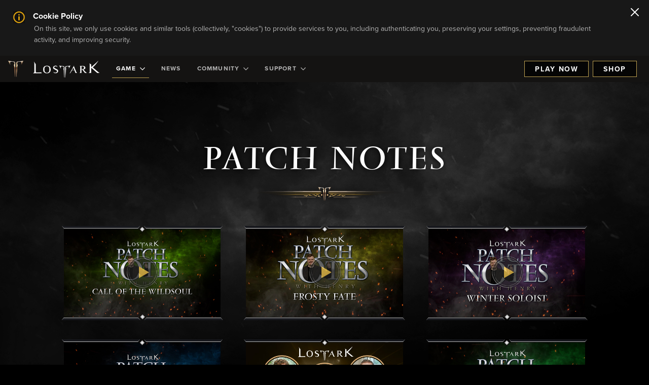

--- FILE ---
content_type: text/html;charset=UTF-8
request_url: https://www.playlostark.com/en-gb/game/media?language-picker=true
body_size: 33542
content:



    <!doctype html>
    <html lang="en-gb" data-agid-auth-state="agid-unauthenticated">
    <head>
    <meta http-equiv="X-UA-Compatible" content="IE=edge" />
    <meta charset="utf-8" />
    <meta name="viewport" content="width=device-width, initial-scale=1.0" />
    <meta name="format-detection" content="telephone=no" />
    <meta name="darkreader-lock">
    <meta property="og:locale" content="en_GB" />
    <meta property="og:site_name" content="Lost Ark - Free to Play MMO Action RPG" />
            <meta name="description" content="Videos and Screenshots of Lost Ark, a free-to-play game that pairs the best of ARPG combat and MMO depth to create a vast, vibrant world with thrilling fights, endless customization, and endless adventure." />
        <link rel="canonical" href="https://www.playlostark.com/en-gb/game/media" />
            <meta name="twitter:card" content="summary_large_image" />
            <meta name="twitter:title" content="Media" />
            <meta name="twitter:site" content="@PlayLostArk" />
            <meta name="twitter:image" content="https://images.ctfassets.net/umhrp0op95v1/9aPrz5iCDTRZBqwxKjLLm/b7a6f23f70e86eaf0ed1b281e528c3a3/LA_keyart-share-x_600x300.jpg" />
                <meta name="twitter:description" content="Videos and Screenshots of Lost Ark, a free-to-play game that pairs the best of ARPG combat and MMO depth to create a vast, vibrant world with thrilling fights, endless customization, and endless adventure." />
            <meta name="keywords" content="Lost Ark Video,Lost Ark Screenshots,Lost Ark Raids,Lost Ark Combat,Lost Ark Creators" />
            <meta property="og:url" content="https://www.playlostark.com/en-gb/game/media" />
            <meta property="og:title" content="Media" />
            <meta property="og:type" content="website" />
            <meta property="og:image" content="https://images.ctfassets.net/umhrp0op95v1/VvjFjkl41oG52Nf71hZbr/d500b23b0a44f96e95bad4f9fd73784a/LA_keyart-share-open_1200x630.jpg" />
                <meta property="og:description" content="Videos and Screenshots of Lost Ark, a free-to-play game that pairs the best of ARPG combat and MMO depth to create a vast, vibrant world with thrilling fights, endless customization, and endless adventure." />

    <title>Media | Lost Ark - Free to Play MMO Action RPG</title>

        <style nonce="149f7a9a01334e00b4020fde78b3fb59">
            .is-siteLoading{visibility:hidden;}
            .id_8d5b2473-63da-4e9b-8256-9410250626e7 {
                background-color: currentColor;
            }
        </style>

        <link href="//d3irh93dd5ckql.cloudfront.net/statics/2026-01-09/resources/vendors.2615e10d34da8275e9e1.css" rel="stylesheet">
        <link href="//d3irh93dd5ckql.cloudfront.net/statics/2026-01-09/resources/app.c5f9643811be890f2dd8.css" rel="stylesheet">

    <link href="//d3irh93dd5ckql.cloudfront.net/statics/2026-01-09/images/favicon.ico" rel="shortcut icon" >
    <link href="//d3irh93dd5ckql.cloudfront.net/statics/2026-01-09/images/apple-touch-icon.png" rel="apple-touch-icon" >
        <script nonce="149f7a9a01334e00b4020fde78b3fb59">document.documentElement.className='is-siteLoading';</script>
    <script src="//d3irh93dd5ckql.cloudfront.net/statics/2026-01-09/resources/analytics.js" nonce="149f7a9a01334e00b4020fde78b3fb59" crossorigin></script>

  <script nonce="149f7a9a01334e00b4020fde78b3fb59">
    if (window.s) {
      s.account='amazongamestudiosprod';
      s.eVar74 = s.prop74 = 'ags-none';
      try {
        s.t();
      } catch (e) {}
    }
  </script>
  <noscript>
    <img src="//amazongamestudios.d2.sc.omtrdc.net/b/ss/amazongamestudiosprod/1/H.25.1--NS/0" height="1" width="1" border="0" alt="" />
  </noscript>
    </head>
        <body class="id_8d5b2473-63da-4e9b-8256-9410250626e7 ags-l-site">

    <header class="ags-l-site-header">
            <div class="ags-l-backgroundArea u-hidden" id="ags-CookieDisclaimer">
                <div class="ags-CookieDisclaimerV2 ags-l-backgroundArea hidden">
                    <div class="ags-CookieDisclaimerV2-main">
                        <div class="ags-CookieDisclaimerV2-main-contentWrapper">
                            <div class="ags-CookieDisclaimerV2-content">
                                <div class="ags-CookieDisclaimerV2-content-heading">
                                    <div class="ags-CookieDisclaimerV2-content-heading-text">
                                        <span class="ags-CookieDisclaimerV2-infoBadge ags-CookieDisclaimerV2-infoBadge--desktop"></span>
                                        Cookie Policy
                                    </div>
                                </div>
                                <div class="ags-CookieDisclaimerV2-content-text">
                                    On this site, we only use cookies and similar tools (collectively, &quot;cookies&quot;) to provide services to you, including authenticating you, preserving your settings, preventing fraudulent activity, and improving security.
                                </div>
                            </div>
                        </div>
                    </div>
                    <button class="ags-CookieDisclaimerV2-main-closeWrapper js-closeCookieBanner" data-analytics="cookieDisclaimer-close" aria-label="Close">
    <svg width="16px" height="16px" viewBox="0 0 16 16" xmlns="http://www.w3.org/2000/svg">
        <g id="close-icon" stroke="none" stroke-width="1" fill="none" fill-rule="evenodd" stroke-linecap="round">
            <g id="Group" transform="translate(1.000000, 1.000000)" stroke="#0F1111" stroke-width="2">
                <line x1="0" y1="14" x2="14" y2="0" id="Shape"></line>
                <line x1="0" y1="14" x2="14" y2="0" id="Shape" transform="translate(7.000000, 7.000000) scale(-1, 1) translate(-7.000000, -7.000000) "></line>
            </g>
        </g>
    </svg>
                    </button>
                </div>
            </div>
        <div class="ags-SiteHeader  ags-l-backgroundArea js-SiteHeader">
            <button class="ags-SiteHeader-skipToMainContent ags-Button--skipToMainContent js-skipToMainContent" data-analytics="header-skipToMainContent">
                Skip to main Content
            </button>
            <div class="ags-SiteHeader-background"></div>
            <div class="ags-SiteHeader-container ags-l-backgroundArea">
                <a href="/en-gb" class="ags-SiteHeader-logoLink js-backToTopDestination" data-analytics="header-homepage-link">
                        <img
                            src="//d3irh93dd5ckql.cloudfront.net/statics/2026-01-09/images/LostArkIcon.png"
                            alt="Lost Ark logo"
                            class="ags-SiteHeader-logoLink-icon ags-SiteHeader-hideOnMobile"
                        >
                    <img
                        src="//d3irh93dd5ckql.cloudfront.net/statics/2026-01-09/images/LA_LOGO-white.png"
                        alt="Lost Ark logo"
                        class="ags-SiteHeader-logoLink-logo ags-SiteHeader-flexOnDesktop"
                    >
                    <img
                        src="//d3irh93dd5ckql.cloudfront.net/statics/2026-01-09/images/LostArkIcon.png"
                        alt="Lost Ark logo"
                        class="ags-SiteHeader-logoLink-icon ags-SiteHeader-hideOnDesktop"
                    >
                </a>
                    <div class="ags-SiteHeader-container-mobileHeaderActions ags-SiteHeader-hideOnDesktop">
                            <a href="/en-gb/shop"
                                data-click-event-id="LA_ShopPageClick"
                                class="
                                    ags-Button
                                    ags-Button--backgroundDark
                                    ags-SiteHeader-account-action
                                    ags-SiteHeader-account-action--order
                                    ags-js-SiteHeader-account-action--order
                                    ags-SiteHeader-hideOnDesktop"
                                data-analytics="header-preorder-page-link"
                            >
                                Shop
                            </a>
    <button
        role="menubutton"
        aria-expanded="false"
        aria-haspopup="true"
        aria-controls="mobile-nav"
        aria-label="Navigation menu"
        class="ags-SiteHeader-container-mobileMenuButton ags-SiteHeader-hideOnDesktop js-SiteHeader-mainMenuMobileToggle js-fakeLinkButton--deprecated"
    >
        <svg focusable="false" class="ags-SiteHeader-container-mobileMenuButton-hamburger js-SiteHeader-hamburger" xmlns="http://www.w3.org/2000/svg" viewBox="0 0 58 30">
            <defs><style nonce="149f7a9a01334e00b4020fde78b3fb59">.cls-1{fill:#8b8a8a;}</style></defs>
            <rect class="cls-1" width="58" height="2"/>
            <rect class="cls-1" y="14" width="58" height="2"/>
            <rect class="cls-1" y="28" width="58" height="2"/>
        </svg>
        <svg focusable="false" class="ags-SiteHeader-container-mobileMenuButton-close js-SiteHeader-close u-hidden" xmlns="http://www.w3.org/2000/svg" viewBox="0 0 45.92 45.92">
            <defs><style nonce="149f7a9a01334e00b4020fde78b3fb59">.cls-1{fill:#8b8a8a;}</style></defs>
            <rect class="cls-1" x="-7.87" y="22.6" width="62.94" height="2" transform="translate(56.33 22.95) rotate(135)"/>
            <rect class="cls-1" x="-7.87" y="22.6" width="62.94" height="2" transform="translate(22.95 -10.41) rotate(45)"/>
        </svg>
    </button>
                    </div>
                    <ul id="mobile-nav" role="menu" class="ags-SiteHeader-navigation js-SiteHeader-mainMenu">
                                <li role="menuitem" class="ags-SiteHeader-navigation-item ags-SiteHeader-navigation-item--hasSubmenu js-SiteHeader-hasSubmenu">
                                    <button role=&quot;menubutton&quot; aria-expanded=&quot;false&quot; aria-haspopup=&quot;true&quot; aria-controls=&quot;Game-menu&quot; aria-label=&quot;Game-dropdown-menu&quot;   class="ags-SiteHeader-navigation-item-label is-active js-SiteHeader-submenuToggle" data-analytics="header-game">
                                        Game     <svg class="ags-SiteHeader-navigation-item-label-arrow" xmlns="http://www.w3.org/2000/svg" viewBox="0 0 54.39 32" focusable="false" aria-hidden="true">
        <defs>
            <style nonce="149f7a9a01334e00b4020fde78b3fb59">.fill{fill:currentColor;}</style>
        </defs>
        <polygon class="fill" points="27.2 0 0 27.2 4.8 32 27.2 9.6 49.59 32 54.39 27.2 27.2 0"/>
    </svg>

                                    </button>
                                        <ul id="Game-menu" role="menu" class="ags-SiteHeader-navigation-item-submenu js-SiteHeader-submenu">
                                                    <li class="ags-SiteHeader-navigation-item-submenu-item  " id="">
                                                        <a
                                                            role="menuitem"
                                                            href=/en-gb/game/about 
                                                            class="ags-SiteHeader-navigation-item-submenu-item-label "
                                                            data-analytics="header-game-about"
                                                            
                                                        >
                                                            About
                                                        </a>
                                                    </li>
                                                    <li class="ags-SiteHeader-navigation-item-submenu-item  " id="">
                                                        <a
                                                            role="menuitem"
                                                            href=/en-gb/game/story 
                                                            class="ags-SiteHeader-navigation-item-submenu-item-label "
                                                            data-analytics="header-game-story"
                                                            
                                                        >
                                                            Story
                                                        </a>
                                                    </li>
                                                    <li class="ags-SiteHeader-navigation-item-submenu-item  " id="">
                                                        <a
                                                            role="menuitem"
                                                            href=/en-gb/game/classes 
                                                            class="ags-SiteHeader-navigation-item-submenu-item-label "
                                                            data-analytics="header-game-classes"
                                                            
                                                        >
                                                            Classes
                                                        </a>
                                                    </li>
                                                    <li class="ags-SiteHeader-navigation-item-submenu-item  " id="">
                                                        <a
                                                            role="menuitem"
                                                            href=/en-gb/game/releases 
                                                            class="ags-SiteHeader-navigation-item-submenu-item-label "
                                                            data-analytics="header-game-releases"
                                                            
                                                        >
                                                            Releases
                                                        </a>
                                                    </li>
                                                    <li class="ags-SiteHeader-navigation-item-submenu-item  " id="">
                                                        <a
                                                            role="menuitem"
                                                            href=/en-gb/game/guide 
                                                            class="ags-SiteHeader-navigation-item-submenu-item-label "
                                                            data-analytics="header-game-guides"
                                                            
                                                        >
                                                            Guides
                                                        </a>
                                                    </li>
                                                    <li class="ags-SiteHeader-navigation-item-submenu-item  " id="">
                                                        <a
                                                            role="menuitem"
                                                            href=/en-gb/game/media 
                                                            class="ags-SiteHeader-navigation-item-submenu-item-label "
                                                            data-analytics="header-game-media"
                                                            
                                                        >
                                                            Media
                                                        </a>
                                                    </li>
                                                    <li class="ags-SiteHeader-navigation-item-submenu-item  " id="">
                                                        <a
                                                            role="menuitem"
                                                            href=/en-gb/game/faq 
                                                            class="ags-SiteHeader-navigation-item-submenu-item-label "
                                                            data-analytics="header-game-faq"
                                                            
                                                        >
                                                            FAQ
                                                        </a>
                                                    </li>
                                                    <li class="ags-SiteHeader-navigation-item-submenu-item ags-SiteHeader-hideOnDesktop " id="">
                                                        <a
                                                            role="menuitem"
                                                            href=/en-gb/forward-link?id=steam target="_blank" rel="noopener noreferrer"
                                                            class="ags-SiteHeader-navigation-item-submenu-item-label "
                                                            data-analytics="header-play-now-link"
                                                            data-click-event-id="LA_SteamClick"
                                                        >
                                                            Play Now
                                                        </a>
                                                    </li>
                                        </ul>
                                </li>
                                <li role="menuitem" class="ags-SiteHeader-navigation-item  ">
                                    <a  href=/en-gb/news  class="ags-SiteHeader-navigation-item-label  " data-analytics="header-news">
                                        News
                                    </a>
                                </li>
                                <li role="menuitem" class="ags-SiteHeader-navigation-item ags-SiteHeader-navigation-item--hasSubmenu js-SiteHeader-hasSubmenu">
                                    <button role=&quot;menubutton&quot; aria-expanded=&quot;false&quot; aria-haspopup=&quot;true&quot; aria-controls=&quot;Community-menu&quot; aria-label=&quot;Community-dropdown-menu&quot;   class="ags-SiteHeader-navigation-item-label  js-SiteHeader-submenuToggle" data-analytics="header-community">
                                        Community     <svg class="ags-SiteHeader-navigation-item-label-arrow" xmlns="http://www.w3.org/2000/svg" viewBox="0 0 54.39 32" focusable="false" aria-hidden="true">
        <defs>
            <style nonce="149f7a9a01334e00b4020fde78b3fb59">.fill{fill:currentColor;}</style>
        </defs>
        <polygon class="fill" points="27.2 0 0 27.2 4.8 32 27.2 9.6 49.59 32 54.39 27.2 27.2 0"/>
    </svg>

                                    </button>
                                        <ul id="Community-menu" role="menu" class="ags-SiteHeader-navigation-item-submenu js-SiteHeader-submenu">
                                                    <li class="ags-SiteHeader-navigation-item-submenu-item  " id="">
                                                        <a
                                                            role="menuitem"
                                                            href=/en-gb/community/armory-extension 
                                                            class="ags-SiteHeader-navigation-item-submenu-item-label "
                                                            data-analytics="header-community-armoryExtension"
                                                            
                                                        >
                                                            Armory Extension
                                                        </a>
                                                    </li>
                                                    <li class="ags-SiteHeader-navigation-item-submenu-item  " id="">
                                                        <a
                                                            role="menuitem"
                                                            href=/en-gb/community/leaderboards 
                                                            class="ags-SiteHeader-navigation-item-submenu-item-label "
                                                            data-analytics="header-community-leaderboard"
                                                            
                                                        >
                                                            leaderboards
                                                        </a>
                                                    </li>
                                                    <li class="ags-SiteHeader-navigation-item-submenu-item  " id="">
                                                        <a
                                                            role="menuitem"
                                                            href=/en-gb/forward-link?id=discord target="_blank" rel="noopener noreferrer"
                                                            class="ags-SiteHeader-navigation-item-submenu-item-label "
                                                            data-analytics="header-community-discord"
                                                            
                                                        >
                                                            Discord
                                                        </a>
                                                    </li>
                                                    <li class="ags-SiteHeader-navigation-item-submenu-item  " id="">
                                                        <a
                                                            role="menuitem"
                                                            href=/en-gb/twitch-drops 
                                                            class="ags-SiteHeader-navigation-item-submenu-item-label "
                                                            data-analytics="header-community-twitch-drops"
                                                            
                                                        >
                                                            Twitch Drops
                                                        </a>
                                                    </li>
                                                    <li class="ags-SiteHeader-navigation-item-submenu-item  " id="">
                                                        <a
                                                            role="menuitem"
                                                            href=/en-gb/community/code-redemption 
                                                            class="ags-SiteHeader-navigation-item-submenu-item-label "
                                                            data-analytics="header-community-coderedemption"
                                                            
                                                        >
                                                            Redeem Code
                                                        </a>
                                                    </li>
                                        </ul>
                                </li>
                                <li role="menuitem" class="ags-SiteHeader-navigation-item ags-SiteHeader-navigation-item--hasSubmenu js-SiteHeader-hasSubmenu">
                                    <button role=&quot;menubutton&quot; aria-expanded=&quot;false&quot; aria-haspopup=&quot;true&quot; aria-controls=&quot;Support-menu&quot; aria-label=&quot;Support-dropdown-menu&quot;   class="ags-SiteHeader-navigation-item-label  js-SiteHeader-submenuToggle" data-analytics="header-supportDropdown">
                                        Support     <svg class="ags-SiteHeader-navigation-item-label-arrow" xmlns="http://www.w3.org/2000/svg" viewBox="0 0 54.39 32" focusable="false" aria-hidden="true">
        <defs>
            <style nonce="149f7a9a01334e00b4020fde78b3fb59">.fill{fill:currentColor;}</style>
        </defs>
        <polygon class="fill" points="27.2 0 0 27.2 4.8 32 27.2 9.6 49.59 32 54.39 27.2 27.2 0"/>
    </svg>

                                    </button>
                                        <ul id="Support-menu" role="menu" class="ags-SiteHeader-navigation-item-submenu js-SiteHeader-submenu">
                                                    <li class="ags-SiteHeader-navigation-item-submenu-item  " id="">
                                                        <a
                                                            role="menuitem"
                                                            href=/en-gb/support/server-status 
                                                            class="ags-SiteHeader-navigation-item-submenu-item-label "
                                                            data-analytics="header-supportDropdown-serverstatus"
                                                            
                                                        >
                                                            Server Status
                                                        </a>
                                                    </li>
                                                    <li class="ags-SiteHeader-navigation-item-submenu-item  " id="">
                                                        <a
                                                            role="menuitem"
                                                            href=/en-gb/forward-link?id=support target="_blank" rel="noopener noreferrer"
                                                            class="ags-SiteHeader-navigation-item-submenu-item-label "
                                                            data-analytics="header-supportDropdown-playerSupport"
                                                            
                                                        >
                                                            Player Support
                                                        </a>
                                                    </li>
                                                    <li class="ags-SiteHeader-navigation-item-submenu-item  " id="">
                                                        <a
                                                            role="menuitem"
                                                            href=/en-gb/forward-link?id=accessibility-options target="_blank" rel="noopener noreferrer"
                                                            class="ags-SiteHeader-navigation-item-submenu-item-label "
                                                            data-analytics="header-accessibilityOptions-support"
                                                            
                                                        >
                                                            Accessibility
                                                        </a>
                                                    </li>
                                        </ul>
                                </li>
                    </ul>
                    <div class="ags-SiteHeader-account ags-js-SiteHeader-account" data-id="">
                                <a href="/en-gb/forward-link?id=steam"
                                    class="
                                        ags-Button
                                        ags-Button--backgroundDark
                                        ags-SiteHeader-account-action
                                        ags-SiteHeader-account-action--playnow
                                        ags-js-SiteHeader-account-action--playnow
                                        ags-SiteHeader-flexOnDesktop
                                        "
                                    data-analytics="header-play-now-link"
                                    data-click-event-id="LA_SteamClick"
                                    target="_blank" rel="noopener noreferrer"
                                >
                                    Play Now
                                </a>
                                <a href="/en-gb/shop"
                                    class="
                                        ags-Button
                                        ags-Button--backgroundDark
                                        ags-SiteHeader-account-action
                                        ags-SiteHeader-account-action--order
                                        ags-js-SiteHeader-account-action--order
                                        ags-SiteHeader-flexOnDesktop
                                        "
                                    data-analytics="header-preorder-page-link"
                                    data-click-event-id="LA_ShopPageClick"
                                    
                                >
                                    Shop
                                </a>
                    </div>
            </div>
        </div>
    </header>
            <main class="ags-l-site-main ags-body  js-siteMain">
    <div class="ags-Background ags-Background--center"></div>
    <div class="ags-Background ags-Background--top"></div>
    <div class="ags-Background ags-Background--bottom"></div>
            <div id="module-5kzDYN7DLOae5M799mmhqU">
    <section>
        <style nonce="149f7a9a01334e00b4020fde78b3fb59">
.id_a8c45ba1-ea1f-4cfd-b1a8-cceb981ab705 {
    
}

@media only screen and (min-width: 768px) {
    .id_a8c45ba1-ea1f-4cfd-b1a8-cceb981ab705 {
        
    }
}
        </style>
        <div class="id_a8c45ba1-ea1f-4cfd-b1a8-cceb981ab705 ags-Module ags-MediaGalleryModule ags-MediaGalleryModule--darkBackground">
            <div class="ags-MediaGalleryModule-container ags-l-contentArea">
                    <h2 class="ags-MediaGalleryModule-container-heading ags-MediaGalleryModule-container-heading--darkBackground">Patch Notes</h2>
    <div class="ags-Crest ags-MediaGalleryModule-crest"></div>
                        <div class="ags-MediaGalleryModule-container-gallery   ags-mediaPopupItems">
                                <div class="ags-MediaGalleryModule-container-gallery-box ags-MediaGalleryModule-container-gallery-box--backgroundDark  ags-mediaPopupItem"
                                    data-index="0"
                                    data-heading=""
                                    data-thumbnail="//images.ctfassets.net/umhrp0op95v1/32IzPawdvKUGG6wo7fL2pF/728903a8f6b4f5b2114c09f985420dd2/PNwH_Feb_2025_580x326.png"
                                    data-imageMedium="//images.ctfassets.net/umhrp0op95v1/13EDiq4N94qWJFSxDP3y5m/a3c36e103fcfaeaaf962063164315801/PNwH_Feb_2025_740x416.png"
                                    data-image="//images.ctfassets.net/umhrp0op95v1/1jbqlMvIfdcwGNcN2yVcdf/ebcfeb58f454c08a14c7f5be066f04bb/PNwH_Feb_2025_Thumb_1920x1080.jpg"
                                    data-imageAltText="Patch Notes with Henry: Call of the Wildsoul"
                                    data-videoUrl="https://www.youtube.com/embed/IcfAoQn6czc?rel=0&amp;rel=0"
                                    data-itemId="3MEITA572wg1nA7XdXQZaD"
                                >
                                        <div class="ags-MediaGalleryModule-container-gallery-box-thumbnail">
                                            <a tabindex="0" role="button" class="ags-media-link js-fakeLinkButton--deprecated u-relative" data-analytics="media-gallery-3MEITA572wg1nA7XdXQZaD-link" aria-label="Patch Notes with Henry: Call of the Wildsoul">
                                                <img class="ags-MediaGalleryModule-container-gallery-box-thumbnail-image" src="//images.ctfassets.net/umhrp0op95v1/32IzPawdvKUGG6wo7fL2pF/728903a8f6b4f5b2114c09f985420dd2/PNwH_Feb_2025_580x326.png" alt="" />
                                                    <div class="ags-MediaGalleryModule-container-gallery-box-thumbnail-play">
    <svg
        data-name="Layer 1"
        xmlns="http://www.w3.org/2000/svg"
        viewBox="0 0 117.19 120.5"
        focusable="false"
        aria-hidden="true"
    >
        <polygon class="ags-playButtonSvg" points="44.32 38.22 44.32 85.95 90.71 60.25 44.32 38.22"/>
        <ellipse class="ags-playButtonSvg" cx="58.6" cy="60.25" rx="57.1" ry="58.75"/>
    </svg>
                                                    </div>
    <div class="ags-EditPreview-fileSize   js-EditPreview-fileSize  u-hidden" data-size="246">246 KB</div>
                                            </a>
    <div class="ags-ContainerBorder ags-ContainerBorder--top ags-ContainerBorder--light">


        <div class="ags-ContainerBorder-diamond"></div>
        <div class="ags-ContainerBorder-left"></div>
        <div class="ags-ContainerBorder-right"></div>
    </div>
    <div class="ags-ContainerBorder ags-ContainerBorder--bottom ags-ContainerBorder--light">


        <div class="ags-ContainerBorder-diamond"></div>
        <div class="ags-ContainerBorder-left"></div>
        <div class="ags-ContainerBorder-right"></div>
    </div>
                                        </div>
                                </div>
                                <div class="ags-MediaGalleryModule-container-gallery-box ags-MediaGalleryModule-container-gallery-box--backgroundDark  ags-mediaPopupItem"
                                    data-index="1"
                                    data-heading=""
                                    data-thumbnail="//images.ctfassets.net/umhrp0op95v1/2W2gyrDwHoL6BpDEGgGQvF/8e4186e95f68b227e80d05c049e1b0a5/PNwH_Jan_Thumb_580x326.png"
                                    data-imageMedium="//images.ctfassets.net/umhrp0op95v1/20ODNUklfTedJ4hoPAHxEo/6f7e5b3993d9f30226106c8f62932b6f/PNwH_Jan_Thumb_740_x416.png"
                                    data-image="//images.ctfassets.net/umhrp0op95v1/1xsDLMR9SrtG8ew7bjF36T/3cca67be9fd81333fbec5f69f23b3639/PNwH_Jan_Thumb_1920x1080.jpg"
                                    data-imageAltText="Patch Notes with Henry: Frosty Fate"
                                    data-videoUrl="https://www.youtube.com/embed/9AYczRONuDI?rel=0&amp;rel=0"
                                    data-itemId="60tP34sgcn8s7V5kxfEhXI"
                                >
                                        <div class="ags-MediaGalleryModule-container-gallery-box-thumbnail">
                                            <a tabindex="0" role="button" class="ags-media-link js-fakeLinkButton--deprecated u-relative" data-analytics="media-gallery-60tP34sgcn8s7V5kxfEhXI-link" aria-label="Patch Notes with Henry: Frosty Fate">
                                                <img class="ags-MediaGalleryModule-container-gallery-box-thumbnail-image" src="//images.ctfassets.net/umhrp0op95v1/2W2gyrDwHoL6BpDEGgGQvF/8e4186e95f68b227e80d05c049e1b0a5/PNwH_Jan_Thumb_580x326.png" alt="" />
                                                    <div class="ags-MediaGalleryModule-container-gallery-box-thumbnail-play">
    <svg
        data-name="Layer 1"
        xmlns="http://www.w3.org/2000/svg"
        viewBox="0 0 117.19 120.5"
        focusable="false"
        aria-hidden="true"
    >
        <polygon class="ags-playButtonSvg" points="44.32 38.22 44.32 85.95 90.71 60.25 44.32 38.22"/>
        <ellipse class="ags-playButtonSvg" cx="58.6" cy="60.25" rx="57.1" ry="58.75"/>
    </svg>
                                                    </div>
    <div class="ags-EditPreview-fileSize   js-EditPreview-fileSize  u-hidden" data-size="258">258 KB</div>
                                            </a>
    <div class="ags-ContainerBorder ags-ContainerBorder--top ags-ContainerBorder--light">


        <div class="ags-ContainerBorder-diamond"></div>
        <div class="ags-ContainerBorder-left"></div>
        <div class="ags-ContainerBorder-right"></div>
    </div>
    <div class="ags-ContainerBorder ags-ContainerBorder--bottom ags-ContainerBorder--light">


        <div class="ags-ContainerBorder-diamond"></div>
        <div class="ags-ContainerBorder-left"></div>
        <div class="ags-ContainerBorder-right"></div>
    </div>
                                        </div>
                                </div>
                                <div class="ags-MediaGalleryModule-container-gallery-box ags-MediaGalleryModule-container-gallery-box--backgroundDark  ags-mediaPopupItem"
                                    data-index="2"
                                    data-heading=""
                                    data-thumbnail="//images.ctfassets.net/umhrp0op95v1/6FzDaQUHGytZu7p9nj4Jox/965e0366d4855d4bb36498d0b3ae436a/PNwH_December.Thumb_580x326.png"
                                    data-imageMedium="//images.ctfassets.net/umhrp0op95v1/3HMhwBNUA8O0J8tsl0hMN1/1bb6b2e3907bd07fbede2a2cf02bb07b/PNwH_December.Thumb_740x416.png"
                                    data-image="//images.ctfassets.net/umhrp0op95v1/1EchkuHwjoF99NJwCE0OFS/bcc1f1bb5647af2b84d87c999eada1da/PNwH_December.Thumb_1920x1080.jpg"
                                    data-imageAltText="Patch Notes with Henry: Winter Soloist"
                                    data-videoUrl="https://www.youtube.com/embed/SEU3cCr8-E8?rel=0&amp;rel=0"
                                    data-itemId="4SyF2mAIkcwbYlXAnbgm0K"
                                >
                                        <div class="ags-MediaGalleryModule-container-gallery-box-thumbnail">
                                            <a tabindex="0" role="button" class="ags-media-link js-fakeLinkButton--deprecated u-relative" data-analytics="media-gallery-4SyF2mAIkcwbYlXAnbgm0K-link" aria-label="Patch Notes with Henry: Winter Soloist">
                                                <img class="ags-MediaGalleryModule-container-gallery-box-thumbnail-image" src="//images.ctfassets.net/umhrp0op95v1/6FzDaQUHGytZu7p9nj4Jox/965e0366d4855d4bb36498d0b3ae436a/PNwH_December.Thumb_580x326.png" alt="" />
                                                    <div class="ags-MediaGalleryModule-container-gallery-box-thumbnail-play">
    <svg
        data-name="Layer 1"
        xmlns="http://www.w3.org/2000/svg"
        viewBox="0 0 117.19 120.5"
        focusable="false"
        aria-hidden="true"
    >
        <polygon class="ags-playButtonSvg" points="44.32 38.22 44.32 85.95 90.71 60.25 44.32 38.22"/>
        <ellipse class="ags-playButtonSvg" cx="58.6" cy="60.25" rx="57.1" ry="58.75"/>
    </svg>
                                                    </div>
    <div class="ags-EditPreview-fileSize   js-EditPreview-fileSize  u-hidden" data-size="245">245 KB</div>
                                            </a>
    <div class="ags-ContainerBorder ags-ContainerBorder--top ags-ContainerBorder--light">


        <div class="ags-ContainerBorder-diamond"></div>
        <div class="ags-ContainerBorder-left"></div>
        <div class="ags-ContainerBorder-right"></div>
    </div>
    <div class="ags-ContainerBorder ags-ContainerBorder--bottom ags-ContainerBorder--light">


        <div class="ags-ContainerBorder-diamond"></div>
        <div class="ags-ContainerBorder-left"></div>
        <div class="ags-ContainerBorder-right"></div>
    </div>
                                        </div>
                                </div>
                                <div class="ags-MediaGalleryModule-container-gallery-box ags-MediaGalleryModule-container-gallery-box--backgroundDark  ags-mediaPopupItem"
                                    data-index="3"
                                    data-heading=""
                                    data-thumbnail="//images.ctfassets.net/umhrp0op95v1/4xnMwUhfSquosvvEa51KCK/9ed90d0a6e81a8b8532b8f622b760ea0/PNwH_11.2024_580x326.png"
                                    data-imageMedium="//images.ctfassets.net/umhrp0op95v1/65YuRjBwkqd2Otf7XRNseU/ea6bd4b9767f5d31d2ebefa77907509b/PNwH_11.2024_740x416.png"
                                    data-image="//images.ctfassets.net/umhrp0op95v1/35QeM2iMfc7ITz716m4mn2/b2605b6f3f295b7e4bf30a14da2a5a13/PNwH_11.2024_1920x1080.jpg"
                                    data-imageAltText="Patch Notes with Henry: Holiday Awakening"
                                    data-videoUrl="https://www.youtube.com/embed/7K8K1wZLjRM?rel=0&amp;rel=0"
                                    data-itemId="3JuO6VwLDmtFoPpCUE3quS"
                                >
                                        <div class="ags-MediaGalleryModule-container-gallery-box-thumbnail">
                                            <a tabindex="0" role="button" class="ags-media-link js-fakeLinkButton--deprecated u-relative" data-analytics="media-gallery-3JuO6VwLDmtFoPpCUE3quS-link" aria-label="Patch Notes with Henry: Holiday Awakening">
                                                <img class="ags-MediaGalleryModule-container-gallery-box-thumbnail-image" src="//images.ctfassets.net/umhrp0op95v1/4xnMwUhfSquosvvEa51KCK/9ed90d0a6e81a8b8532b8f622b760ea0/PNwH_11.2024_580x326.png" alt="" />
                                                    <div class="ags-MediaGalleryModule-container-gallery-box-thumbnail-play">
    <svg
        data-name="Layer 1"
        xmlns="http://www.w3.org/2000/svg"
        viewBox="0 0 117.19 120.5"
        focusable="false"
        aria-hidden="true"
    >
        <polygon class="ags-playButtonSvg" points="44.32 38.22 44.32 85.95 90.71 60.25 44.32 38.22"/>
        <ellipse class="ags-playButtonSvg" cx="58.6" cy="60.25" rx="57.1" ry="58.75"/>
    </svg>
                                                    </div>
    <div class="ags-EditPreview-fileSize   js-EditPreview-fileSize  u-hidden" data-size="233">233 KB</div>
                                            </a>
    <div class="ags-ContainerBorder ags-ContainerBorder--top ags-ContainerBorder--light">


        <div class="ags-ContainerBorder-diamond"></div>
        <div class="ags-ContainerBorder-left"></div>
        <div class="ags-ContainerBorder-right"></div>
    </div>
    <div class="ags-ContainerBorder ags-ContainerBorder--bottom ags-ContainerBorder--light">


        <div class="ags-ContainerBorder-diamond"></div>
        <div class="ags-ContainerBorder-left"></div>
        <div class="ags-ContainerBorder-right"></div>
    </div>
                                        </div>
                                </div>
                                <div class="ags-MediaGalleryModule-container-gallery-box ags-MediaGalleryModule-container-gallery-box--backgroundDark  ags-mediaPopupItem"
                                    data-index="4"
                                    data-heading=""
                                    data-thumbnail="//images.ctfassets.net/umhrp0op95v1/7LgUsDRz7zwFL69a19Q949/2eb47e3d578079c8704a1db2b4a02877/EOA-Patch_Notes-580x330.jpg"
                                    data-imageMedium="//images.ctfassets.net/umhrp0op95v1/4Cprq2QKUgtNzyGCBhwyBm/f3201a3618d3ff7ffd36b947bc922402/EOA-Patch_Notes-740x416.jpg"
                                    data-image="//images.ctfassets.net/umhrp0op95v1/QlZp50n3W00YvZhx9F5TU/c72afa22ca7d0eb6de00b1fb4f22d117/EOA-Patch_Notes-1920x1080.jpg"
                                    data-imageAltText="Patch Notes with Henry: Arkesia Ignited"
                                    data-videoUrl="https://www.youtube.com/embed/2GORf_eCe7U?rel=0&amp;rel=0"
                                    data-itemId="7Jyjh7Cfhb57RAz544tNrF"
                                >
                                        <div class="ags-MediaGalleryModule-container-gallery-box-thumbnail">
                                            <a tabindex="0" role="button" class="ags-media-link js-fakeLinkButton--deprecated u-relative" data-analytics="media-gallery-7Jyjh7Cfhb57RAz544tNrF-link" aria-label="Patch Notes with Henry: Arkesia Ignited">
                                                <img class="ags-MediaGalleryModule-container-gallery-box-thumbnail-image" src="//images.ctfassets.net/umhrp0op95v1/7LgUsDRz7zwFL69a19Q949/2eb47e3d578079c8704a1db2b4a02877/EOA-Patch_Notes-580x330.jpg" alt="" />
                                                    <div class="ags-MediaGalleryModule-container-gallery-box-thumbnail-play">
    <svg
        data-name="Layer 1"
        xmlns="http://www.w3.org/2000/svg"
        viewBox="0 0 117.19 120.5"
        focusable="false"
        aria-hidden="true"
    >
        <polygon class="ags-playButtonSvg" points="44.32 38.22 44.32 85.95 90.71 60.25 44.32 38.22"/>
        <ellipse class="ags-playButtonSvg" cx="58.6" cy="60.25" rx="57.1" ry="58.75"/>
    </svg>
                                                    </div>
    <div class="ags-EditPreview-fileSize   js-EditPreview-fileSize  u-hidden" data-size="55">55 KB</div>
                                            </a>
    <div class="ags-ContainerBorder ags-ContainerBorder--top ags-ContainerBorder--light">


        <div class="ags-ContainerBorder-diamond"></div>
        <div class="ags-ContainerBorder-left"></div>
        <div class="ags-ContainerBorder-right"></div>
    </div>
    <div class="ags-ContainerBorder ags-ContainerBorder--bottom ags-ContainerBorder--light">


        <div class="ags-ContainerBorder-diamond"></div>
        <div class="ags-ContainerBorder-left"></div>
        <div class="ags-ContainerBorder-right"></div>
    </div>
                                        </div>
                                </div>
                                <div class="ags-MediaGalleryModule-container-gallery-box ags-MediaGalleryModule-container-gallery-box--backgroundDark  ags-mediaPopupItem"
                                    data-index="5"
                                    data-heading=""
                                    data-thumbnail="//images.ctfassets.net/umhrp0op95v1/5xgNGiJ9RfDX0m9JjejZeI/d99843efb43053398b5e5febe5eb8144/PNwH_Sep_Thumb_580x326_v2__1_.png"
                                    data-imageMedium="//images.ctfassets.net/umhrp0op95v1/2OpyifPk31SojJMUW1ZHUt/e471aed15a0ef03acde9253bac9a9a10/PNwH_Sep_Thumb_740x416_v2__1_.png"
                                    data-image="//images.ctfassets.net/umhrp0op95v1/4zweIZSKuP92LEEL307gVO/c51536e0fe4dd5860d4bb653806b4c32/PNwH_Sep_Thumb_1920x1080_v2__1_.jpg"
                                    data-imageAltText="Patch Notes with Henry: Chase the Storm."
                                    data-videoUrl="https://www.youtube.com/embed/liCrDS5vqew?rel=0&amp;rel=0"
                                    data-itemId="1xhRmhESh1yhCIM3XiCCXw"
                                >
                                        <div class="ags-MediaGalleryModule-container-gallery-box-thumbnail">
                                            <a tabindex="0" role="button" class="ags-media-link js-fakeLinkButton--deprecated u-relative" data-analytics="media-gallery-1xhRmhESh1yhCIM3XiCCXw-link" aria-label="Patch Notes with Henry: Chase the Storm.">
                                                <img class="ags-MediaGalleryModule-container-gallery-box-thumbnail-image" src="//images.ctfassets.net/umhrp0op95v1/5xgNGiJ9RfDX0m9JjejZeI/d99843efb43053398b5e5febe5eb8144/PNwH_Sep_Thumb_580x326_v2__1_.png" alt="" />
                                                    <div class="ags-MediaGalleryModule-container-gallery-box-thumbnail-play">
    <svg
        data-name="Layer 1"
        xmlns="http://www.w3.org/2000/svg"
        viewBox="0 0 117.19 120.5"
        focusable="false"
        aria-hidden="true"
    >
        <polygon class="ags-playButtonSvg" points="44.32 38.22 44.32 85.95 90.71 60.25 44.32 38.22"/>
        <ellipse class="ags-playButtonSvg" cx="58.6" cy="60.25" rx="57.1" ry="58.75"/>
    </svg>
                                                    </div>
    <div class="ags-EditPreview-fileSize   js-EditPreview-fileSize  u-hidden" data-size="253">253 KB</div>
                                            </a>
    <div class="ags-ContainerBorder ags-ContainerBorder--top ags-ContainerBorder--light">


        <div class="ags-ContainerBorder-diamond"></div>
        <div class="ags-ContainerBorder-left"></div>
        <div class="ags-ContainerBorder-right"></div>
    </div>
    <div class="ags-ContainerBorder ags-ContainerBorder--bottom ags-ContainerBorder--light">


        <div class="ags-ContainerBorder-diamond"></div>
        <div class="ags-ContainerBorder-left"></div>
        <div class="ags-ContainerBorder-right"></div>
    </div>
                                        </div>
                                </div>
                                <div class="ags-MediaGalleryModule-container-gallery-box ags-MediaGalleryModule-container-gallery-box--backgroundDark ags-MediaGalleryModule-container-gallery-box--hidden ags-mediaPopupItem"
                                    data-index="6"
                                    data-heading=""
                                    data-thumbnail="//images.ctfassets.net/umhrp0op95v1/7wpaDO1FqC7uXAXuZqZDEx/2bd9cca7988740d2f66893ffdda14133/PNwH_August_thumb580x326.png"
                                    data-imageMedium="//images.ctfassets.net/umhrp0op95v1/1ATMv3EUCpKaWF16YdTyvM/329b960ef6b581af1b584f50d3ba9d37/PNwH_August_thumb_740x416.png"
                                    data-image="//images.ctfassets.net/umhrp0op95v1/4FgQGR3giKdtnsPFPLC9j6/731dcaab63b4af69ba0a2ed8ab60982c/PNwH_August_thumb_1920x1080.jpg"
                                    data-imageAltText="Patch Notes with Henry: Calm Before the Storm"
                                    data-videoUrl="https://www.youtube.com/embed/9DxoH3Tl2Dg?rel=0&amp;rel=0"
                                    data-itemId="1Q4vyBZyQJZ7gRZLPAhp8j"
                                >
                                        <div class="ags-MediaGalleryModule-container-gallery-box-thumbnail">
                                            <a tabindex="0" role="button" class="ags-media-link js-fakeLinkButton--deprecated u-relative" data-analytics="media-gallery-1Q4vyBZyQJZ7gRZLPAhp8j-link" aria-label="Patch Notes with Henry: Calm Before the Storm">
                                                <img class="ags-MediaGalleryModule-container-gallery-box-thumbnail-image" src="//images.ctfassets.net/umhrp0op95v1/7wpaDO1FqC7uXAXuZqZDEx/2bd9cca7988740d2f66893ffdda14133/PNwH_August_thumb580x326.png" alt="" />
                                                    <div class="ags-MediaGalleryModule-container-gallery-box-thumbnail-play">
    <svg
        data-name="Layer 1"
        xmlns="http://www.w3.org/2000/svg"
        viewBox="0 0 117.19 120.5"
        focusable="false"
        aria-hidden="true"
    >
        <polygon class="ags-playButtonSvg" points="44.32 38.22 44.32 85.95 90.71 60.25 44.32 38.22"/>
        <ellipse class="ags-playButtonSvg" cx="58.6" cy="60.25" rx="57.1" ry="58.75"/>
    </svg>
                                                    </div>
    <div class="ags-EditPreview-fileSize   js-EditPreview-fileSize  u-hidden" data-size="255">255 KB</div>
                                            </a>
    <div class="ags-ContainerBorder ags-ContainerBorder--top ags-ContainerBorder--light">


        <div class="ags-ContainerBorder-diamond"></div>
        <div class="ags-ContainerBorder-left"></div>
        <div class="ags-ContainerBorder-right"></div>
    </div>
    <div class="ags-ContainerBorder ags-ContainerBorder--bottom ags-ContainerBorder--light">


        <div class="ags-ContainerBorder-diamond"></div>
        <div class="ags-ContainerBorder-left"></div>
        <div class="ags-ContainerBorder-right"></div>
    </div>
                                        </div>
                                </div>
                                <div class="ags-MediaGalleryModule-container-gallery-box ags-MediaGalleryModule-container-gallery-box--backgroundDark ags-MediaGalleryModule-container-gallery-box--hidden ags-mediaPopupItem"
                                    data-index="7"
                                    data-heading=""
                                    data-thumbnail="//images.ctfassets.net/umhrp0op95v1/2eADxOIqQrlM4lHPvGkcuN/940caf6b42c9fc54bbb8e5c1f56be56d/PNwH_July_Thumb_580x326.jpg"
                                    data-imageMedium="//images.ctfassets.net/umhrp0op95v1/2Sk6w7FuLIQA5ZB8dAm068/fb732d7e0ec6ac4cf3ff8e8975e103bb/PNwH_July_Thumb_740x416.png"
                                    data-image="//images.ctfassets.net/umhrp0op95v1/1RRoDKNcUKc9GhqgquLv6l/7b604ad7ae6e3b15d88527902d595d99/PNwH_July_Thumb_1920x1080.jpg"
                                    data-imageAltText="Patch Notes with Henry, July 2024 edition: Cool Retreat"
                                    data-videoUrl="https://www.youtube.com/embed/G9pExG5xp9A?rel=0&amp;rel=0"
                                    data-itemId="2MxfdTHHLm6dIjR4tGfwzR"
                                >
                                        <div class="ags-MediaGalleryModule-container-gallery-box-thumbnail">
                                            <a tabindex="0" role="button" class="ags-media-link js-fakeLinkButton--deprecated u-relative" data-analytics="media-gallery-2MxfdTHHLm6dIjR4tGfwzR-link" aria-label="Patch Notes with Henry, July 2024 edition: Cool Retreat">
                                                <img class="ags-MediaGalleryModule-container-gallery-box-thumbnail-image" src="//images.ctfassets.net/umhrp0op95v1/2eADxOIqQrlM4lHPvGkcuN/940caf6b42c9fc54bbb8e5c1f56be56d/PNwH_July_Thumb_580x326.jpg" alt="" />
                                                    <div class="ags-MediaGalleryModule-container-gallery-box-thumbnail-play">
    <svg
        data-name="Layer 1"
        xmlns="http://www.w3.org/2000/svg"
        viewBox="0 0 117.19 120.5"
        focusable="false"
        aria-hidden="true"
    >
        <polygon class="ags-playButtonSvg" points="44.32 38.22 44.32 85.95 90.71 60.25 44.32 38.22"/>
        <ellipse class="ags-playButtonSvg" cx="58.6" cy="60.25" rx="57.1" ry="58.75"/>
    </svg>
                                                    </div>
    <div class="ags-EditPreview-fileSize   js-EditPreview-fileSize  u-hidden" data-size="69">69 KB</div>
                                            </a>
    <div class="ags-ContainerBorder ags-ContainerBorder--top ags-ContainerBorder--light">


        <div class="ags-ContainerBorder-diamond"></div>
        <div class="ags-ContainerBorder-left"></div>
        <div class="ags-ContainerBorder-right"></div>
    </div>
    <div class="ags-ContainerBorder ags-ContainerBorder--bottom ags-ContainerBorder--light">


        <div class="ags-ContainerBorder-diamond"></div>
        <div class="ags-ContainerBorder-left"></div>
        <div class="ags-ContainerBorder-right"></div>
    </div>
                                        </div>
                                </div>
                                <div class="ags-MediaGalleryModule-container-gallery-box ags-MediaGalleryModule-container-gallery-box--backgroundDark ags-MediaGalleryModule-container-gallery-box--hidden ags-mediaPopupItem"
                                    data-index="8"
                                    data-heading=""
                                    data-thumbnail="//images.ctfassets.net/umhrp0op95v1/7bNJqa9MYI6KXiNrq2MXN3/00bbfc2fb17e718b1c39a6670e3ff66a/PNwH_June_Thumb_580x326.png"
                                    data-imageMedium="//images.ctfassets.net/umhrp0op95v1/01H9rrRZqehMZbk90GwJfb/b40825fc7415378dab27aad6b00902b8/PNwH_June_Thumb_740x416.png"
                                    data-image="//images.ctfassets.net/umhrp0op95v1/aSJQdW4RiCnE2BCwq25du/1cdc9c7abc3b0f3908473afcffbcd4ec/PNwH_June_Thumb_1920x1080.jpg"
                                    data-imageAltText="Patch Notes with Henry, June 2024 Edition: Summer Heat"
                                    data-videoUrl="https://www.youtube.com/embed/Abkg76K3F80?rel=0&amp;rel=0"
                                    data-itemId="56WwEuMslX6QavWyABPAIW"
                                >
                                        <div class="ags-MediaGalleryModule-container-gallery-box-thumbnail">
                                            <a tabindex="0" role="button" class="ags-media-link js-fakeLinkButton--deprecated u-relative" data-analytics="media-gallery-56WwEuMslX6QavWyABPAIW-link" aria-label="Patch Notes with Henry, June 2024 Edition: Summer Heat">
                                                <img class="ags-MediaGalleryModule-container-gallery-box-thumbnail-image" src="//images.ctfassets.net/umhrp0op95v1/7bNJqa9MYI6KXiNrq2MXN3/00bbfc2fb17e718b1c39a6670e3ff66a/PNwH_June_Thumb_580x326.png" alt="" />
                                                    <div class="ags-MediaGalleryModule-container-gallery-box-thumbnail-play">
    <svg
        data-name="Layer 1"
        xmlns="http://www.w3.org/2000/svg"
        viewBox="0 0 117.19 120.5"
        focusable="false"
        aria-hidden="true"
    >
        <polygon class="ags-playButtonSvg" points="44.32 38.22 44.32 85.95 90.71 60.25 44.32 38.22"/>
        <ellipse class="ags-playButtonSvg" cx="58.6" cy="60.25" rx="57.1" ry="58.75"/>
    </svg>
                                                    </div>
    <div class="ags-EditPreview-fileSize   js-EditPreview-fileSize  u-hidden" data-size="249">249 KB</div>
                                            </a>
    <div class="ags-ContainerBorder ags-ContainerBorder--top ags-ContainerBorder--light">


        <div class="ags-ContainerBorder-diamond"></div>
        <div class="ags-ContainerBorder-left"></div>
        <div class="ags-ContainerBorder-right"></div>
    </div>
    <div class="ags-ContainerBorder ags-ContainerBorder--bottom ags-ContainerBorder--light">


        <div class="ags-ContainerBorder-diamond"></div>
        <div class="ags-ContainerBorder-left"></div>
        <div class="ags-ContainerBorder-right"></div>
    </div>
                                        </div>
                                </div>
                                <div class="ags-MediaGalleryModule-container-gallery-box ags-MediaGalleryModule-container-gallery-box--backgroundDark ags-MediaGalleryModule-container-gallery-box--hidden ags-mediaPopupItem"
                                    data-index="9"
                                    data-heading=""
                                    data-thumbnail="//images.ctfassets.net/umhrp0op95v1/22yR0nZ91XhImOuzOYYMlo/66f97b270bd6c1ce2c6440bdcc5aa11c/Patch_Notes_w_Henry_May_2024_Thumb_580x330.png"
                                    data-imageMedium="//images.ctfassets.net/umhrp0op95v1/GnGBHEjdLYn1IUeLNP6Xk/c9fede4637d1a30a7ca952e2066e73c4/Patch_Notes_w_Henry_May_2024_Thumb_740x416.png"
                                    data-image="//images.ctfassets.net/umhrp0op95v1/19CmMU3dz4l70GigHYMVYn/88c7c9c7873176f1f01560e38c1d8496/Patch_Notes_w_Henry_May_2024_Thumb_1920x1080.jpg"
                                    data-imageAltText="Patch Notes with Henry Chaos Rising"
                                    data-videoUrl="https://www.youtube.com/embed/w08LPcKEtPw?rel=0&amp;rel=0"
                                    data-itemId="GrqSr97bs2W3EqRJR4CIF"
                                >
                                        <div class="ags-MediaGalleryModule-container-gallery-box-thumbnail">
                                            <a tabindex="0" role="button" class="ags-media-link js-fakeLinkButton--deprecated u-relative" data-analytics="media-gallery-GrqSr97bs2W3EqRJR4CIF-link" aria-label="Patch Notes with Henry Chaos Rising">
                                                <img class="ags-MediaGalleryModule-container-gallery-box-thumbnail-image" src="//images.ctfassets.net/umhrp0op95v1/22yR0nZ91XhImOuzOYYMlo/66f97b270bd6c1ce2c6440bdcc5aa11c/Patch_Notes_w_Henry_May_2024_Thumb_580x330.png" alt="" />
                                                    <div class="ags-MediaGalleryModule-container-gallery-box-thumbnail-play">
    <svg
        data-name="Layer 1"
        xmlns="http://www.w3.org/2000/svg"
        viewBox="0 0 117.19 120.5"
        focusable="false"
        aria-hidden="true"
    >
        <polygon class="ags-playButtonSvg" points="44.32 38.22 44.32 85.95 90.71 60.25 44.32 38.22"/>
        <ellipse class="ags-playButtonSvg" cx="58.6" cy="60.25" rx="57.1" ry="58.75"/>
    </svg>
                                                    </div>
    <div class="ags-EditPreview-fileSize   js-EditPreview-fileSize  u-hidden" data-size="219">219 KB</div>
                                            </a>
    <div class="ags-ContainerBorder ags-ContainerBorder--top ags-ContainerBorder--light">


        <div class="ags-ContainerBorder-diamond"></div>
        <div class="ags-ContainerBorder-left"></div>
        <div class="ags-ContainerBorder-right"></div>
    </div>
    <div class="ags-ContainerBorder ags-ContainerBorder--bottom ags-ContainerBorder--light">


        <div class="ags-ContainerBorder-diamond"></div>
        <div class="ags-ContainerBorder-left"></div>
        <div class="ags-ContainerBorder-right"></div>
    </div>
                                        </div>
                                </div>
                                <div class="ags-MediaGalleryModule-container-gallery-box ags-MediaGalleryModule-container-gallery-box--backgroundDark ags-MediaGalleryModule-container-gallery-box--hidden ags-mediaPopupItem"
                                    data-index="10"
                                    data-heading=""
                                    data-thumbnail="//images.ctfassets.net/umhrp0op95v1/6xjb1iUYshaRv0hLAZ1V1Q/29d577bb6c5daebd88cbc08d858959fe/PNwH_Thumb_April_2024_580x330.jpg"
                                    data-imageMedium="//images.ctfassets.net/umhrp0op95v1/5pbqScidPjpsoaYhSfAvJf/11f619be190431b1b16bed33bed8042d/PNwH_Thumb_April_2024_740x416.jpg"
                                    data-image="//images.ctfassets.net/umhrp0op95v1/3yJKs5mQIZUycoAfcfx7u6/6a78a051360b3733d4f3c48fcad7f462/PNwH_Thumb_April_2024_1920x1080.jpg"
                                    data-imageAltText="Patch Notes with Henry Darkness Unleashed"
                                    data-videoUrl="https://www.youtube.com/embed/ypjweOyUH0k?rel=0&amp;rel=0"
                                    data-itemId="Im0q41tbfbQfT4xvoMkCj"
                                >
                                        <div class="ags-MediaGalleryModule-container-gallery-box-thumbnail">
                                            <a tabindex="0" role="button" class="ags-media-link js-fakeLinkButton--deprecated u-relative" data-analytics="media-gallery-Im0q41tbfbQfT4xvoMkCj-link" aria-label="Patch Notes with Henry Darkness Unleashed">
                                                <img class="ags-MediaGalleryModule-container-gallery-box-thumbnail-image" src="//images.ctfassets.net/umhrp0op95v1/6xjb1iUYshaRv0hLAZ1V1Q/29d577bb6c5daebd88cbc08d858959fe/PNwH_Thumb_April_2024_580x330.jpg" alt="" />
                                                    <div class="ags-MediaGalleryModule-container-gallery-box-thumbnail-play">
    <svg
        data-name="Layer 1"
        xmlns="http://www.w3.org/2000/svg"
        viewBox="0 0 117.19 120.5"
        focusable="false"
        aria-hidden="true"
    >
        <polygon class="ags-playButtonSvg" points="44.32 38.22 44.32 85.95 90.71 60.25 44.32 38.22"/>
        <ellipse class="ags-playButtonSvg" cx="58.6" cy="60.25" rx="57.1" ry="58.75"/>
    </svg>
                                                    </div>
    <div class="ags-EditPreview-fileSize   js-EditPreview-fileSize  u-hidden" data-size="65">65 KB</div>
                                            </a>
    <div class="ags-ContainerBorder ags-ContainerBorder--top ags-ContainerBorder--light">


        <div class="ags-ContainerBorder-diamond"></div>
        <div class="ags-ContainerBorder-left"></div>
        <div class="ags-ContainerBorder-right"></div>
    </div>
    <div class="ags-ContainerBorder ags-ContainerBorder--bottom ags-ContainerBorder--light">


        <div class="ags-ContainerBorder-diamond"></div>
        <div class="ags-ContainerBorder-left"></div>
        <div class="ags-ContainerBorder-right"></div>
    </div>
                                        </div>
                                </div>
                                <div class="ags-MediaGalleryModule-container-gallery-box ags-MediaGalleryModule-container-gallery-box--backgroundDark ags-MediaGalleryModule-container-gallery-box--hidden ags-mediaPopupItem"
                                    data-index="11"
                                    data-heading=""
                                    data-thumbnail="//images.ctfassets.net/umhrp0op95v1/3vvaGYzdGznMQT4yitWUAb/a6ff4e5082e82d42b010f24f4b4fdda3/PNWH_March_24_Thumb_580x330.jpg"
                                    data-imageMedium="//images.ctfassets.net/umhrp0op95v1/264Y1I8JoFlPzGmiLe8YJS/dec85d1b76d5e7639e83b4b2baf7d2a0/PNWH_March_24_Thumb_740x416.jpg"
                                    data-image="//images.ctfassets.net/umhrp0op95v1/4k7afJbAEUGXTfLE2IKqvE/d8e0e0311c60bb92a9ef4c5d832a7ff9/PNWH_March_24_Thumb_1920x1080.jpg"
                                    data-imageAltText="Patch Notes with Henry Break Through to Thaemine"
                                    data-videoUrl="https://www.youtube.com/embed/wZlM5IUmGlg?rel=0&amp;rel=0"
                                    data-itemId="7HijjDiOwkkwnJBZ6chZmz"
                                >
                                        <div class="ags-MediaGalleryModule-container-gallery-box-thumbnail">
                                            <a tabindex="0" role="button" class="ags-media-link js-fakeLinkButton--deprecated u-relative" data-analytics="media-gallery-7HijjDiOwkkwnJBZ6chZmz-link" aria-label="Patch Notes with Henry Break Through to Thaemine">
                                                <img class="ags-MediaGalleryModule-container-gallery-box-thumbnail-image" src="//images.ctfassets.net/umhrp0op95v1/3vvaGYzdGznMQT4yitWUAb/a6ff4e5082e82d42b010f24f4b4fdda3/PNWH_March_24_Thumb_580x330.jpg" alt="" />
                                                    <div class="ags-MediaGalleryModule-container-gallery-box-thumbnail-play">
    <svg
        data-name="Layer 1"
        xmlns="http://www.w3.org/2000/svg"
        viewBox="0 0 117.19 120.5"
        focusable="false"
        aria-hidden="true"
    >
        <polygon class="ags-playButtonSvg" points="44.32 38.22 44.32 85.95 90.71 60.25 44.32 38.22"/>
        <ellipse class="ags-playButtonSvg" cx="58.6" cy="60.25" rx="57.1" ry="58.75"/>
    </svg>
                                                    </div>
    <div class="ags-EditPreview-fileSize   js-EditPreview-fileSize  u-hidden" data-size="71">71 KB</div>
                                            </a>
    <div class="ags-ContainerBorder ags-ContainerBorder--top ags-ContainerBorder--light">


        <div class="ags-ContainerBorder-diamond"></div>
        <div class="ags-ContainerBorder-left"></div>
        <div class="ags-ContainerBorder-right"></div>
    </div>
    <div class="ags-ContainerBorder ags-ContainerBorder--bottom ags-ContainerBorder--light">


        <div class="ags-ContainerBorder-diamond"></div>
        <div class="ags-ContainerBorder-left"></div>
        <div class="ags-ContainerBorder-right"></div>
    </div>
                                        </div>
                                </div>
                                <div class="ags-MediaGalleryModule-container-gallery-box ags-MediaGalleryModule-container-gallery-box--backgroundDark ags-MediaGalleryModule-container-gallery-box--hidden ags-mediaPopupItem"
                                    data-index="12"
                                    data-heading=""
                                    data-thumbnail="//images.ctfassets.net/umhrp0op95v1/2XJ0rAykVsNgsQXXPPBP4N/eed6b92a4f9b6494f9cef95a1c0f15e9/Patch_notes_Feb_2024_Thumb_580x330.jpg"
                                    data-imageMedium="//images.ctfassets.net/umhrp0op95v1/3yLJyE2koQcUiKKP9UOwx0/59be9bed192010de775678bfe8c8efe4/Patch_notes_Feb_2024_Thumb_740x416.jpg"
                                    data-image="//images.ctfassets.net/umhrp0op95v1/3Ac7lzDBLtPpkXiT8B85HU/b680937a49e2cc45d85ccb2961746c29/Patch_notes_Feb_2024_Thumb_1920x_1080.jpg"
                                    data-imageAltText="2 Extreme Patchnotes with Henry"
                                    data-videoUrl="https://www.youtube.com/embed/zzhweWC_zIQ?rel=0&amp;rel=0"
                                    data-itemId="7ed8yWfrj6jODU5jQiHafe"
                                >
                                        <div class="ags-MediaGalleryModule-container-gallery-box-thumbnail">
                                            <a tabindex="0" role="button" class="ags-media-link js-fakeLinkButton--deprecated u-relative" data-analytics="media-gallery-7ed8yWfrj6jODU5jQiHafe-link" aria-label="2 Extreme Patchnotes with Henry">
                                                <img class="ags-MediaGalleryModule-container-gallery-box-thumbnail-image" src="//images.ctfassets.net/umhrp0op95v1/2XJ0rAykVsNgsQXXPPBP4N/eed6b92a4f9b6494f9cef95a1c0f15e9/Patch_notes_Feb_2024_Thumb_580x330.jpg" alt="" />
                                                    <div class="ags-MediaGalleryModule-container-gallery-box-thumbnail-play">
    <svg
        data-name="Layer 1"
        xmlns="http://www.w3.org/2000/svg"
        viewBox="0 0 117.19 120.5"
        focusable="false"
        aria-hidden="true"
    >
        <polygon class="ags-playButtonSvg" points="44.32 38.22 44.32 85.95 90.71 60.25 44.32 38.22"/>
        <ellipse class="ags-playButtonSvg" cx="58.6" cy="60.25" rx="57.1" ry="58.75"/>
    </svg>
                                                    </div>
    <div class="ags-EditPreview-fileSize   js-EditPreview-fileSize  u-hidden" data-size="79">79 KB</div>
                                            </a>
    <div class="ags-ContainerBorder ags-ContainerBorder--top ags-ContainerBorder--light">


        <div class="ags-ContainerBorder-diamond"></div>
        <div class="ags-ContainerBorder-left"></div>
        <div class="ags-ContainerBorder-right"></div>
    </div>
    <div class="ags-ContainerBorder ags-ContainerBorder--bottom ags-ContainerBorder--light">


        <div class="ags-ContainerBorder-diamond"></div>
        <div class="ags-ContainerBorder-left"></div>
        <div class="ags-ContainerBorder-right"></div>
    </div>
                                        </div>
                                </div>
                                <div class="ags-MediaGalleryModule-container-gallery-box ags-MediaGalleryModule-container-gallery-box--backgroundDark ags-MediaGalleryModule-container-gallery-box--hidden ags-mediaPopupItem"
                                    data-index="13"
                                    data-heading=""
                                    data-thumbnail="//images.ctfassets.net/umhrp0op95v1/3tyEe3gNWVE06qz3fJ1xdo/452d1949b743101d178cd5301ab15555/Patch_nothes_Thumb_Jan_20224_580x330.jpg"
                                    data-imageMedium="//images.ctfassets.net/umhrp0op95v1/rhfn4aUCGxjZBy61VOoAp/25dde8431e581cf5994b3c38d3da2320/Patch_nothes_Thumb_Jan_20224_740x416.jpg"
                                    data-image="//images.ctfassets.net/umhrp0op95v1/4A3iipMXxpQWIitdmu53fd/317794ddb495bd7573a58e96cacbc61a/Patch_nothes_Thumb_Jan_20224_1920x1080.jpg"
                                    data-imageAltText="Patchnotes with Henry January 2024"
                                    data-videoUrl="https://www.youtube.com/embed/m8Iv6ahV-oo?rel=0&amp;rel=0"
                                    data-itemId="1Ycr0JVUjmxEl7JW7mI0DM"
                                >
                                        <div class="ags-MediaGalleryModule-container-gallery-box-thumbnail">
                                            <a tabindex="0" role="button" class="ags-media-link js-fakeLinkButton--deprecated u-relative" data-analytics="media-gallery-1Ycr0JVUjmxEl7JW7mI0DM-link" aria-label="Patchnotes with Henry January 2024">
                                                <img class="ags-MediaGalleryModule-container-gallery-box-thumbnail-image" src="//images.ctfassets.net/umhrp0op95v1/3tyEe3gNWVE06qz3fJ1xdo/452d1949b743101d178cd5301ab15555/Patch_nothes_Thumb_Jan_20224_580x330.jpg" alt="" />
                                                    <div class="ags-MediaGalleryModule-container-gallery-box-thumbnail-play">
    <svg
        data-name="Layer 1"
        xmlns="http://www.w3.org/2000/svg"
        viewBox="0 0 117.19 120.5"
        focusable="false"
        aria-hidden="true"
    >
        <polygon class="ags-playButtonSvg" points="44.32 38.22 44.32 85.95 90.71 60.25 44.32 38.22"/>
        <ellipse class="ags-playButtonSvg" cx="58.6" cy="60.25" rx="57.1" ry="58.75"/>
    </svg>
                                                    </div>
    <div class="ags-EditPreview-fileSize   js-EditPreview-fileSize  u-hidden" data-size="74">74 KB</div>
                                            </a>
    <div class="ags-ContainerBorder ags-ContainerBorder--top ags-ContainerBorder--light">


        <div class="ags-ContainerBorder-diamond"></div>
        <div class="ags-ContainerBorder-left"></div>
        <div class="ags-ContainerBorder-right"></div>
    </div>
    <div class="ags-ContainerBorder ags-ContainerBorder--bottom ags-ContainerBorder--light">


        <div class="ags-ContainerBorder-diamond"></div>
        <div class="ags-ContainerBorder-left"></div>
        <div class="ags-ContainerBorder-right"></div>
    </div>
                                        </div>
                                </div>
                                <div class="ags-MediaGalleryModule-container-gallery-box ags-MediaGalleryModule-container-gallery-box--backgroundDark ags-MediaGalleryModule-container-gallery-box--hidden ags-mediaPopupItem"
                                    data-index="14"
                                    data-heading=""
                                    data-thumbnail="//images.ctfassets.net/umhrp0op95v1/KvNZJxVeBLkgFJ5116d2n/9e97c527b75da2fa83097a179d007680/PatchNotesThumbDec2023_580x330.jpg"
                                    data-imageMedium="//images.ctfassets.net/umhrp0op95v1/4OF7ByEnW5wn7L0Jffr6eh/eacebca76385d7584d35e3c30bf20f46/PatchNotesThumbDec2023_740x416.jpg"
                                    data-image="//images.ctfassets.net/umhrp0op95v1/12JiJgqgk2DhbXWt4OkF6u/8719ef2df4214b6a4d8571c77eadab04/PatchNotesThumbDec20231920x1080.jpg"
                                    data-imageAltText="December Patchnotes with Henry"
                                    data-videoUrl="https://www.youtube.com/embed/i8QFOjkt6bg?rel=0&amp;rel=0"
                                    data-itemId="1HyU0BX5sDTZtSoTwO1Ua5"
                                >
                                        <div class="ags-MediaGalleryModule-container-gallery-box-thumbnail">
                                            <a tabindex="0" role="button" class="ags-media-link js-fakeLinkButton--deprecated u-relative" data-analytics="media-gallery-1HyU0BX5sDTZtSoTwO1Ua5-link" aria-label="December Patchnotes with Henry">
                                                <img class="ags-MediaGalleryModule-container-gallery-box-thumbnail-image" src="//images.ctfassets.net/umhrp0op95v1/KvNZJxVeBLkgFJ5116d2n/9e97c527b75da2fa83097a179d007680/PatchNotesThumbDec2023_580x330.jpg" alt="" />
                                                    <div class="ags-MediaGalleryModule-container-gallery-box-thumbnail-play">
    <svg
        data-name="Layer 1"
        xmlns="http://www.w3.org/2000/svg"
        viewBox="0 0 117.19 120.5"
        focusable="false"
        aria-hidden="true"
    >
        <polygon class="ags-playButtonSvg" points="44.32 38.22 44.32 85.95 90.71 60.25 44.32 38.22"/>
        <ellipse class="ags-playButtonSvg" cx="58.6" cy="60.25" rx="57.1" ry="58.75"/>
    </svg>
                                                    </div>
    <div class="ags-EditPreview-fileSize   js-EditPreview-fileSize  u-hidden" data-size="80">80 KB</div>
                                            </a>
    <div class="ags-ContainerBorder ags-ContainerBorder--top ags-ContainerBorder--light">


        <div class="ags-ContainerBorder-diamond"></div>
        <div class="ags-ContainerBorder-left"></div>
        <div class="ags-ContainerBorder-right"></div>
    </div>
    <div class="ags-ContainerBorder ags-ContainerBorder--bottom ags-ContainerBorder--light">


        <div class="ags-ContainerBorder-diamond"></div>
        <div class="ags-ContainerBorder-left"></div>
        <div class="ags-ContainerBorder-right"></div>
    </div>
                                        </div>
                                </div>
                                <div class="ags-MediaGalleryModule-container-gallery-box ags-MediaGalleryModule-container-gallery-box--backgroundDark ags-MediaGalleryModule-container-gallery-box--hidden ags-mediaPopupItem"
                                    data-index="15"
                                    data-heading=""
                                    data-thumbnail="//images.ctfassets.net/umhrp0op95v1/5AXdUnKZc6B23Ubv9feF2G/5845bf8956b1e78880738d85bc086a9d/Nov2023Thumb_580x330.png"
                                    data-imageMedium="//images.ctfassets.net/umhrp0op95v1/rFX2TasufjPinbeg4FDdN/7a649b633ce90a0d0650f6cd3ef93443/Nov2023Thumb_740x416.png"
                                    data-image="//images.ctfassets.net/umhrp0op95v1/5ZcUeIrM2sin4grNsTy2MI/257e3d98a5073d60a98365f3c9bf4e93/Nov2023Thumb_1920x1080.jpg"
                                    data-imageAltText="Soul Harvest Patch Notes with Henry"
                                    data-videoUrl="https://www.youtube.com/embed/15rCXAVdEUw?rel=0&amp;rel=0"
                                    data-itemId="mSGsxiM7GGjGuv339azLt"
                                >
                                        <div class="ags-MediaGalleryModule-container-gallery-box-thumbnail">
                                            <a tabindex="0" role="button" class="ags-media-link js-fakeLinkButton--deprecated u-relative" data-analytics="media-gallery-mSGsxiM7GGjGuv339azLt-link" aria-label="Soul Harvest Patch Notes with Henry">
                                                <img class="ags-MediaGalleryModule-container-gallery-box-thumbnail-image" src="//images.ctfassets.net/umhrp0op95v1/5AXdUnKZc6B23Ubv9feF2G/5845bf8956b1e78880738d85bc086a9d/Nov2023Thumb_580x330.png" alt="" />
                                                    <div class="ags-MediaGalleryModule-container-gallery-box-thumbnail-play">
    <svg
        data-name="Layer 1"
        xmlns="http://www.w3.org/2000/svg"
        viewBox="0 0 117.19 120.5"
        focusable="false"
        aria-hidden="true"
    >
        <polygon class="ags-playButtonSvg" points="44.32 38.22 44.32 85.95 90.71 60.25 44.32 38.22"/>
        <ellipse class="ags-playButtonSvg" cx="58.6" cy="60.25" rx="57.1" ry="58.75"/>
    </svg>
                                                    </div>
    <div class="ags-EditPreview-fileSize   js-EditPreview-fileSize  u-hidden" data-size="310">310 KB</div>
                                            </a>
    <div class="ags-ContainerBorder ags-ContainerBorder--top ags-ContainerBorder--light">


        <div class="ags-ContainerBorder-diamond"></div>
        <div class="ags-ContainerBorder-left"></div>
        <div class="ags-ContainerBorder-right"></div>
    </div>
    <div class="ags-ContainerBorder ags-ContainerBorder--bottom ags-ContainerBorder--light">


        <div class="ags-ContainerBorder-diamond"></div>
        <div class="ags-ContainerBorder-left"></div>
        <div class="ags-ContainerBorder-right"></div>
    </div>
                                        </div>
                                </div>
                                <div class="ags-MediaGalleryModule-container-gallery-box ags-MediaGalleryModule-container-gallery-box--backgroundDark ags-MediaGalleryModule-container-gallery-box--hidden ags-mediaPopupItem"
                                    data-index="16"
                                    data-heading=""
                                    data-thumbnail="//images.ctfassets.net/umhrp0op95v1/3YXeiTrmcdX2uZAvwcsSQC/ba17ea233c2d72ff676d68ad93ace989/Thumb580x330.jpg"
                                    data-imageMedium="//images.ctfassets.net/umhrp0op95v1/5eUQZQr30h1SbVFzER8sTQ/e2cbc78a82b5a5a7a2793972160f6227/Thumb740x416.jpg"
                                    data-image="//images.ctfassets.net/umhrp0op95v1/uuwcAjRvqkZlvtC5IPxjW/8984ea16f7678e1d53d96d4420e0720a/Thumb1920x1080.jpg"
                                    data-imageAltText="Patchnotes with Henry October 2023"
                                    data-videoUrl="https://www.youtube.com/embed/K0aPV9CL38A?rel=0&amp;rel=0"
                                    data-itemId="SppnvdlM4dorWEuWEq4ng"
                                >
                                        <div class="ags-MediaGalleryModule-container-gallery-box-thumbnail">
                                            <a tabindex="0" role="button" class="ags-media-link js-fakeLinkButton--deprecated u-relative" data-analytics="media-gallery-SppnvdlM4dorWEuWEq4ng-link" aria-label="Patchnotes with Henry October 2023">
                                                <img class="ags-MediaGalleryModule-container-gallery-box-thumbnail-image" src="//images.ctfassets.net/umhrp0op95v1/3YXeiTrmcdX2uZAvwcsSQC/ba17ea233c2d72ff676d68ad93ace989/Thumb580x330.jpg" alt="" />
                                                    <div class="ags-MediaGalleryModule-container-gallery-box-thumbnail-play">
    <svg
        data-name="Layer 1"
        xmlns="http://www.w3.org/2000/svg"
        viewBox="0 0 117.19 120.5"
        focusable="false"
        aria-hidden="true"
    >
        <polygon class="ags-playButtonSvg" points="44.32 38.22 44.32 85.95 90.71 60.25 44.32 38.22"/>
        <ellipse class="ags-playButtonSvg" cx="58.6" cy="60.25" rx="57.1" ry="58.75"/>
    </svg>
                                                    </div>
    <div class="ags-EditPreview-fileSize   js-EditPreview-fileSize  u-hidden" data-size="60">60 KB</div>
                                            </a>
    <div class="ags-ContainerBorder ags-ContainerBorder--top ags-ContainerBorder--light">


        <div class="ags-ContainerBorder-diamond"></div>
        <div class="ags-ContainerBorder-left"></div>
        <div class="ags-ContainerBorder-right"></div>
    </div>
    <div class="ags-ContainerBorder ags-ContainerBorder--bottom ags-ContainerBorder--light">


        <div class="ags-ContainerBorder-diamond"></div>
        <div class="ags-ContainerBorder-left"></div>
        <div class="ags-ContainerBorder-right"></div>
    </div>
                                        </div>
                                </div>
                                <div class="ags-MediaGalleryModule-container-gallery-box ags-MediaGalleryModule-container-gallery-box--backgroundDark ags-MediaGalleryModule-container-gallery-box--hidden ags-mediaPopupItem"
                                    data-index="17"
                                    data-heading=""
                                    data-thumbnail="//images.ctfassets.net/umhrp0op95v1/6mppP1j8S9ItrpnU87EtGH/7e1a5d7b67d5702045677835f6b8e612/patch-notes-thumbnail-850x330.jpg"
                                    data-imageMedium="//images.ctfassets.net/umhrp0op95v1/4faQDeBPkjfs9TihK6mBfm/06f93cb5bbf3ae934360182e5b745175/patch-notes-thumbnail-740x416.jpg"
                                    data-image="//images.ctfassets.net/umhrp0op95v1/3CHmGPDiFMsImjbdcnPGwp/adfd05c7f683c694429d3413a09fc5c3/patch_notes_thumbnail_1920x1080.jpg"
                                    data-imageAltText="Patchnotes with Henry September 2023"
                                    data-videoUrl="https://www.youtube.com/embed/ZwjU_1eaj0Q?rel=0&amp;rel=0"
                                    data-itemId="5nBfJHoCrdOYgmRbMCrylV"
                                >
                                        <div class="ags-MediaGalleryModule-container-gallery-box-thumbnail">
                                            <a tabindex="0" role="button" class="ags-media-link js-fakeLinkButton--deprecated u-relative" data-analytics="media-gallery-5nBfJHoCrdOYgmRbMCrylV-link" aria-label="Patchnotes with Henry September 2023">
                                                <img class="ags-MediaGalleryModule-container-gallery-box-thumbnail-image" src="//images.ctfassets.net/umhrp0op95v1/6mppP1j8S9ItrpnU87EtGH/7e1a5d7b67d5702045677835f6b8e612/patch-notes-thumbnail-850x330.jpg" alt="" />
                                                    <div class="ags-MediaGalleryModule-container-gallery-box-thumbnail-play">
    <svg
        data-name="Layer 1"
        xmlns="http://www.w3.org/2000/svg"
        viewBox="0 0 117.19 120.5"
        focusable="false"
        aria-hidden="true"
    >
        <polygon class="ags-playButtonSvg" points="44.32 38.22 44.32 85.95 90.71 60.25 44.32 38.22"/>
        <ellipse class="ags-playButtonSvg" cx="58.6" cy="60.25" rx="57.1" ry="58.75"/>
    </svg>
                                                    </div>
    <div class="ags-EditPreview-fileSize   js-EditPreview-fileSize  u-hidden" data-size="30">30 KB</div>
                                            </a>
    <div class="ags-ContainerBorder ags-ContainerBorder--top ags-ContainerBorder--light">


        <div class="ags-ContainerBorder-diamond"></div>
        <div class="ags-ContainerBorder-left"></div>
        <div class="ags-ContainerBorder-right"></div>
    </div>
    <div class="ags-ContainerBorder ags-ContainerBorder--bottom ags-ContainerBorder--light">


        <div class="ags-ContainerBorder-diamond"></div>
        <div class="ags-ContainerBorder-left"></div>
        <div class="ags-ContainerBorder-right"></div>
    </div>
                                        </div>
                                </div>
                        </div>
                            <div class="ags-MediaGalleryModule-container-CTAs">
                                <button
                                    tabindex="0"
                                    role="button"
                                    class="
                                        ags-MediaGalleryModule-container-CTA
                                        ags-MediaGalleryModule-container-CTA--more
                                        ags-Button
                                        ags-Button--backgroundLight
                                        js-fakeLinkButton--deprecated
                                    "
                                    tabindex="0"
                                >
                                    <div class="ags-Button-inner" aria-label="See More Media">
                                        See More
    <svg
        class="ags-MediaGalleryModule-container-CTA-icon"
        xmlns="http://www.w3.org/2000/svg"
        focusable="false"
        viewBox="0 0 58.77 33.15">
        <path d="M57.6,1.17a4,4,0,0,0-5.66,0L29.38,23.73,6.82,1.17A4,4,0,0,0,1.17,6.82L26.33,32a4,4,0,0,0,2.82,1.17l.23,0,.23,0A4,4,0,0,0,32.44,32L57.6,6.82A4,4,0,0,0,57.6,1.17Z"/>
    </svg>
                                    </div>
                                </button>
                                <button
                                    href="#module-5kzDYN7DLOae5M799mmhqU"
                                    class="
                                        ags-MediaGalleryModule-container-CTA
                                        ags-MediaGalleryModule-container-CTA--less
                                        ags-Button
                                        ags-Button--backgroundLight
                                        js-fakeLinkButton--deprecated
                                    "
                                    tabindex="0"
                                >
                                    <div class="ags-Button-inner" aria-label="See Less Media">
                                        See Less
    <svg
        class="ags-MediaGalleryModule-container-CTA-icon"
        xmlns="http://www.w3.org/2000/svg"
        focusable="false"
        viewBox="0 0 58.77 33.15">
        <path d="M57.6,1.17a4,4,0,0,0-5.66,0L29.38,23.73,6.82,1.17A4,4,0,0,0,1.17,6.82L26.33,32a4,4,0,0,0,2.82,1.17l.23,0,.23,0A4,4,0,0,0,32.44,32L57.6,6.82A4,4,0,0,0,57.6,1.17Z"/>
    </svg>
                                    </div>
                                </button>
                            </div>
            </div>
        </div>
    </section>
            </div>
            <div id="module-76y5MhzXNaDtkYwUMVLjRW">
    <section>
        <style nonce="149f7a9a01334e00b4020fde78b3fb59">
.id_02b0ef4d-6e4f-4ffa-bcee-d5ace19b0e8f {
    
}

@media only screen and (min-width: 768px) {
    .id_02b0ef4d-6e4f-4ffa-bcee-d5ace19b0e8f {
        
    }
}
        </style>
        <div class="id_02b0ef4d-6e4f-4ffa-bcee-d5ace19b0e8f ags-Module ags-MediaGalleryModule ags-MediaGalleryModule--darkBackground">
            <div class="ags-MediaGalleryModule-container ags-l-contentArea">
                    <h2 class="ags-MediaGalleryModule-container-heading ags-MediaGalleryModule-container-heading--darkBackground">Release Videos</h2>
    <div class="ags-Crest ags-MediaGalleryModule-crest"></div>
                        <div class="ags-MediaGalleryModule-container-gallery   ags-mediaPopupItems">
                                <div class="ags-MediaGalleryModule-container-gallery-box ags-MediaGalleryModule-container-gallery-box--backgroundDark  ags-mediaPopupItem"
                                    data-index="0"
                                    data-heading=""
                                    data-thumbnail="//images.ctfassets.net/umhrp0op95v1/7JRLnp1mpNy0NvQ5eFYW6R/f455d4412e6d6fd6deb1f6c4025f9403/EN_LA_OctKeyArt_ArkesiaIgnited_580x330_CT-000012041.jpg"
                                    data-imageMedium="//images.ctfassets.net/umhrp0op95v1/nPBTnBygbs5Uc3ED3iVXO/922c113b8c2da5c3070cf9f4e8983e8f/EN_LA_OctKeyArt_ArkesiaIgnited_740x416_CT-000012041.jpg"
                                    data-image="//images.ctfassets.net/umhrp0op95v1/1ioCEGzQiz5ikx3vhYy7Rt/5d40008e9be95eb5af1fb1fb6f38ced2/EN_LA_OctKeyArt_ArkesiaIgnited_1920x1080_CT-000012041.jpg"
                                    data-imageAltText="Key art for October 2024 featuring Akkan and Aegir, the bosses for this update. The text below it reads &quot;Arkesia Ignited.&quot;"
                                    data-videoUrl="/en-gb/forward-link?id=arkesia-ignited-trailer"
                                    data-itemId="4NuufmegRKqgFROK5T6h8o"
                                >
                                        <div class="ags-MediaGalleryModule-container-gallery-box-thumbnail">
                                            <a tabindex="0" role="button" class="ags-media-link js-fakeLinkButton--deprecated u-relative" data-analytics="media-gallery-4NuufmegRKqgFROK5T6h8o-link" aria-label="Key art for October 2024 featuring Akkan and Aegir, the bosses for this update. The text below it reads &quot;Arkesia Ignited.&quot;">
                                                <img class="ags-MediaGalleryModule-container-gallery-box-thumbnail-image" src="//images.ctfassets.net/umhrp0op95v1/7JRLnp1mpNy0NvQ5eFYW6R/f455d4412e6d6fd6deb1f6c4025f9403/EN_LA_OctKeyArt_ArkesiaIgnited_580x330_CT-000012041.jpg" alt="" />
                                                    <div class="ags-MediaGalleryModule-container-gallery-box-thumbnail-play">
    <svg
        data-name="Layer 1"
        xmlns="http://www.w3.org/2000/svg"
        viewBox="0 0 117.19 120.5"
        focusable="false"
        aria-hidden="true"
    >
        <polygon class="ags-playButtonSvg" points="44.32 38.22 44.32 85.95 90.71 60.25 44.32 38.22"/>
        <ellipse class="ags-playButtonSvg" cx="58.6" cy="60.25" rx="57.1" ry="58.75"/>
    </svg>
                                                    </div>
    <div class="ags-EditPreview-fileSize   js-EditPreview-fileSize  u-hidden" data-size="72">72 KB</div>
                                            </a>
    <div class="ags-ContainerBorder ags-ContainerBorder--top ags-ContainerBorder--light">


        <div class="ags-ContainerBorder-diamond"></div>
        <div class="ags-ContainerBorder-left"></div>
        <div class="ags-ContainerBorder-right"></div>
    </div>
    <div class="ags-ContainerBorder ags-ContainerBorder--bottom ags-ContainerBorder--light">


        <div class="ags-ContainerBorder-diamond"></div>
        <div class="ags-ContainerBorder-left"></div>
        <div class="ags-ContainerBorder-right"></div>
    </div>
                                        </div>
                                </div>
                                <div class="ags-MediaGalleryModule-container-gallery-box ags-MediaGalleryModule-container-gallery-box--backgroundDark  ags-mediaPopupItem"
                                    data-index="1"
                                    data-heading=""
                                    data-thumbnail="//images.ctfassets.net/umhrp0op95v1/4Xerqz5LHzZTHshnyqxS7v/007d505bd33f5209c888224cc80cf38a/EN_LA_NovKeyArt_SoulEater_580x330_CT-002532.jpg"
                                    data-imageMedium="//images.ctfassets.net/umhrp0op95v1/5UqKKnB9QAR16DvatoH2dL/e4ee5fdb081bfae0920fc3c1df0dd80e/EN_LA_NovKeyArt_SoulEater_740x416_CT-002532.jpg"
                                    data-image="//images.ctfassets.net/umhrp0op95v1/3eev4YP2V06Du4pY4O02VP/4ddcfe91d8a9d9359e895a442f0a1212/EN_LA_NovKeyArt_SoulEater_1920x1080_CT-002532.jpg"
                                    data-imageAltText="Lost Ark: November Trailer Soul Harvest"
                                    data-videoUrl="/en-gb/forward-link?id=soul-harvest"
                                    data-itemId="37GGoSYd3Q20C2cFNb8c8u"
                                >
                                        <div class="ags-MediaGalleryModule-container-gallery-box-thumbnail">
                                            <a tabindex="0" role="button" class="ags-media-link js-fakeLinkButton--deprecated u-relative" data-analytics="media-gallery-37GGoSYd3Q20C2cFNb8c8u-link" aria-label="Lost Ark: November Trailer Soul Harvest">
                                                <img class="ags-MediaGalleryModule-container-gallery-box-thumbnail-image" src="//images.ctfassets.net/umhrp0op95v1/4Xerqz5LHzZTHshnyqxS7v/007d505bd33f5209c888224cc80cf38a/EN_LA_NovKeyArt_SoulEater_580x330_CT-002532.jpg" alt="" />
                                                    <div class="ags-MediaGalleryModule-container-gallery-box-thumbnail-play">
    <svg
        data-name="Layer 1"
        xmlns="http://www.w3.org/2000/svg"
        viewBox="0 0 117.19 120.5"
        focusable="false"
        aria-hidden="true"
    >
        <polygon class="ags-playButtonSvg" points="44.32 38.22 44.32 85.95 90.71 60.25 44.32 38.22"/>
        <ellipse class="ags-playButtonSvg" cx="58.6" cy="60.25" rx="57.1" ry="58.75"/>
    </svg>
                                                    </div>
    <div class="ags-EditPreview-fileSize   js-EditPreview-fileSize  u-hidden" data-size="57">57 KB</div>
                                            </a>
    <div class="ags-ContainerBorder ags-ContainerBorder--top ags-ContainerBorder--light">


        <div class="ags-ContainerBorder-diamond"></div>
        <div class="ags-ContainerBorder-left"></div>
        <div class="ags-ContainerBorder-right"></div>
    </div>
    <div class="ags-ContainerBorder ags-ContainerBorder--bottom ags-ContainerBorder--light">


        <div class="ags-ContainerBorder-diamond"></div>
        <div class="ags-ContainerBorder-left"></div>
        <div class="ags-ContainerBorder-right"></div>
    </div>
                                        </div>
                                </div>
                                <div class="ags-MediaGalleryModule-container-gallery-box ags-MediaGalleryModule-container-gallery-box--backgroundDark  ags-mediaPopupItem"
                                    data-index="2"
                                    data-heading=""
                                    data-thumbnail="//images.ctfassets.net/umhrp0op95v1/4ur7DTP1T7y5qk9aFc42T2/1971e4dd3b01775c07fee93ea7adbd0b/EN_LA_Sept_KeyArt_580x330_CT-002460.jpg"
                                    data-imageMedium="//images.ctfassets.net/umhrp0op95v1/6fNIOAPUSerplwLyBIZZCg/93c992a2774f91e686a766a9cdb064f4/EN_LA_Sept_KeyArt_740x416_CT-002460.jpg"
                                    data-image="//images.ctfassets.net/umhrp0op95v1/1r2qH1LSdHipF2XCVSWQKh/288b889568d421fac55ba5b51c21ea18/EN_LA_Sept_KeyArt_1920x1080_CT-002460.jpg"
                                    data-imageAltText="Jump to the Endgame"
                                    data-videoUrl="/en-gb/forward-link?id=jump-to-the-end-game-trailer"
                                    data-itemId="36ESckjwgaq433m5OaF8fc"
                                >
                                        <div class="ags-MediaGalleryModule-container-gallery-box-thumbnail">
                                            <a tabindex="0" role="button" class="ags-media-link js-fakeLinkButton--deprecated u-relative" data-analytics="media-gallery-36ESckjwgaq433m5OaF8fc-link" aria-label="Jump to the Endgame">
                                                <img class="ags-MediaGalleryModule-container-gallery-box-thumbnail-image" src="//images.ctfassets.net/umhrp0op95v1/4ur7DTP1T7y5qk9aFc42T2/1971e4dd3b01775c07fee93ea7adbd0b/EN_LA_Sept_KeyArt_580x330_CT-002460.jpg" alt="" />
                                                    <div class="ags-MediaGalleryModule-container-gallery-box-thumbnail-play">
    <svg
        data-name="Layer 1"
        xmlns="http://www.w3.org/2000/svg"
        viewBox="0 0 117.19 120.5"
        focusable="false"
        aria-hidden="true"
    >
        <polygon class="ags-playButtonSvg" points="44.32 38.22 44.32 85.95 90.71 60.25 44.32 38.22"/>
        <ellipse class="ags-playButtonSvg" cx="58.6" cy="60.25" rx="57.1" ry="58.75"/>
    </svg>
                                                    </div>
    <div class="ags-EditPreview-fileSize   js-EditPreview-fileSize  u-hidden" data-size="152">152 KB</div>
                                            </a>
    <div class="ags-ContainerBorder ags-ContainerBorder--top ags-ContainerBorder--light">


        <div class="ags-ContainerBorder-diamond"></div>
        <div class="ags-ContainerBorder-left"></div>
        <div class="ags-ContainerBorder-right"></div>
    </div>
    <div class="ags-ContainerBorder ags-ContainerBorder--bottom ags-ContainerBorder--light">


        <div class="ags-ContainerBorder-diamond"></div>
        <div class="ags-ContainerBorder-left"></div>
        <div class="ags-ContainerBorder-right"></div>
    </div>
                                        </div>
                                </div>
                                <div class="ags-MediaGalleryModule-container-gallery-box ags-MediaGalleryModule-container-gallery-box--backgroundDark  ags-mediaPopupItem"
                                    data-index="3"
                                    data-heading=""
                                    data-thumbnail="//images.ctfassets.net/umhrp0op95v1/1QUCi6GS6APWiCg1lhpYwL/c6c6235e87c638376ec702fa0447c32d/EN_LA_Akkan_Express__AUG__YT_Thumbnail_CT-001905580x330.jpg"
                                    data-imageMedium="//images.ctfassets.net/umhrp0op95v1/2geM4LblX5N64dnznQo2so/c6f58c69c8497403f83d50fa8ec3e17c/EN_LA_Akkan_Express__AUG__YT_Thumbnail_CT-001905740x416.jpg"
                                    data-image="//images.ctfassets.net/umhrp0op95v1/1CEtOH3COUWhPi7ij2VkFs/657c0de74011620a22f617e6fb93ffc7/EN_LA_Akkan_Express__AUG__YT_Thumbnail_CT-001905.jpg"
                                    data-imageAltText="Lost Ark August Update Wield the Storm"
                                    data-videoUrl="/en-gb/forward-link?id=wield-the-storm-trailer"
                                    data-itemId="5G4NPJrU2EdBbThvhinO1P"
                                >
                                        <div class="ags-MediaGalleryModule-container-gallery-box-thumbnail">
                                            <a tabindex="0" role="button" class="ags-media-link js-fakeLinkButton--deprecated u-relative" data-analytics="media-gallery-5G4NPJrU2EdBbThvhinO1P-link" aria-label="Lost Ark August Update Wield the Storm">
                                                <img class="ags-MediaGalleryModule-container-gallery-box-thumbnail-image" src="//images.ctfassets.net/umhrp0op95v1/1QUCi6GS6APWiCg1lhpYwL/c6c6235e87c638376ec702fa0447c32d/EN_LA_Akkan_Express__AUG__YT_Thumbnail_CT-001905580x330.jpg" alt="" />
                                                    <div class="ags-MediaGalleryModule-container-gallery-box-thumbnail-play">
    <svg
        data-name="Layer 1"
        xmlns="http://www.w3.org/2000/svg"
        viewBox="0 0 117.19 120.5"
        focusable="false"
        aria-hidden="true"
    >
        <polygon class="ags-playButtonSvg" points="44.32 38.22 44.32 85.95 90.71 60.25 44.32 38.22"/>
        <ellipse class="ags-playButtonSvg" cx="58.6" cy="60.25" rx="57.1" ry="58.75"/>
    </svg>
                                                    </div>
    <div class="ags-EditPreview-fileSize   js-EditPreview-fileSize  u-hidden" data-size="194">194 KB</div>
                                            </a>
    <div class="ags-ContainerBorder ags-ContainerBorder--top ags-ContainerBorder--light">


        <div class="ags-ContainerBorder-diamond"></div>
        <div class="ags-ContainerBorder-left"></div>
        <div class="ags-ContainerBorder-right"></div>
    </div>
    <div class="ags-ContainerBorder ags-ContainerBorder--bottom ags-ContainerBorder--light">


        <div class="ags-ContainerBorder-diamond"></div>
        <div class="ags-ContainerBorder-left"></div>
        <div class="ags-ContainerBorder-right"></div>
    </div>
                                        </div>
                                </div>
                                <div class="ags-MediaGalleryModule-container-gallery-box ags-MediaGalleryModule-container-gallery-box--backgroundDark  ags-mediaPopupItem"
                                    data-index="4"
                                    data-heading=""
                                    data-thumbnail="//images.ctfassets.net/umhrp0op95v1/4LRfl8yA4BmihcEfGUAYWX/09e032660af680ded7d370492e7b3d81/EN_LA_May-JuneUpdate_SlayYourWay_580x330_CT-001615.jpg"
                                    data-imageMedium="//images.ctfassets.net/umhrp0op95v1/4s5GQNUL6geMBJvCi8retp/87fabe4cb37b30c2e28e25f9af12489f/EN_LA_May-JuneUpdate_SlayYourWay_740x416_CT-001615.jpg"
                                    data-image="//images.ctfassets.net/umhrp0op95v1/3NfTuRZ1w31qUxyVVCLgIW/105b9708bc407f1a52320b993a9d2e3b/EN_LA_May-JuneUpdate_SlayYourWay_1920x1080_CT-001615.jpg"
                                    data-imageAltText="Lost Ark:  May / June 2023 Update Slay Your Way to Elgacia"
                                    data-videoUrl="/en-gb/forward-link?id=may-2023-trailer"
                                    data-itemId="2KeUZHXrHi1rVyHpOkX9yx"
                                >
                                        <div class="ags-MediaGalleryModule-container-gallery-box-thumbnail">
                                            <a tabindex="0" role="button" class="ags-media-link js-fakeLinkButton--deprecated u-relative" data-analytics="media-gallery-2KeUZHXrHi1rVyHpOkX9yx-link" aria-label="Lost Ark:  May / June 2023 Update Slay Your Way to Elgacia">
                                                <img class="ags-MediaGalleryModule-container-gallery-box-thumbnail-image" src="//images.ctfassets.net/umhrp0op95v1/4LRfl8yA4BmihcEfGUAYWX/09e032660af680ded7d370492e7b3d81/EN_LA_May-JuneUpdate_SlayYourWay_580x330_CT-001615.jpg" alt="" />
                                                    <div class="ags-MediaGalleryModule-container-gallery-box-thumbnail-play">
    <svg
        data-name="Layer 1"
        xmlns="http://www.w3.org/2000/svg"
        viewBox="0 0 117.19 120.5"
        focusable="false"
        aria-hidden="true"
    >
        <polygon class="ags-playButtonSvg" points="44.32 38.22 44.32 85.95 90.71 60.25 44.32 38.22"/>
        <ellipse class="ags-playButtonSvg" cx="58.6" cy="60.25" rx="57.1" ry="58.75"/>
    </svg>
                                                    </div>
    <div class="ags-EditPreview-fileSize   js-EditPreview-fileSize  u-hidden" data-size="58">58 KB</div>
                                            </a>
    <div class="ags-ContainerBorder ags-ContainerBorder--top ags-ContainerBorder--light">


        <div class="ags-ContainerBorder-diamond"></div>
        <div class="ags-ContainerBorder-left"></div>
        <div class="ags-ContainerBorder-right"></div>
    </div>
    <div class="ags-ContainerBorder ags-ContainerBorder--bottom ags-ContainerBorder--light">


        <div class="ags-ContainerBorder-diamond"></div>
        <div class="ags-ContainerBorder-left"></div>
        <div class="ags-ContainerBorder-right"></div>
    </div>
                                        </div>
                                </div>
                                <div class="ags-MediaGalleryModule-container-gallery-box ags-MediaGalleryModule-container-gallery-box--backgroundDark  ags-mediaPopupItem"
                                    data-index="5"
                                    data-heading=""
                                    data-thumbnail="//images.ctfassets.net/umhrp0op95v1/5JfF1iLOFSs4aFxYHoGLhk/e7916feac06206489958df1b1d23076e/EN_LA_SpringUpdate_ArtOfWar_580x330_CT-001574.jpg"
                                    data-imageMedium="//images.ctfassets.net/umhrp0op95v1/24KqhEz2qgMyFZWdAcniVy/b7307a12badc28a6137e8ba0ed65961e/EN_LA_SpringUpdate_ArtOfWar_740x416_CT-001574.jpg"
                                    data-image="//images.ctfassets.net/umhrp0op95v1/1G5rW75ESLl7ad8wnwQcF9/a3e35e9b7374220e8394d3ad105eb915/EN_LA_SpringUpdate_ArtOfWar_1920x1080_CT-001574.jpg"
                                    data-imageAltText="The Art of War Spring 2023"
                                    data-videoUrl="/en-gb/forward-link?id=artist"
                                    data-itemId="2GvGwT7M9bhbsXG6uupmF9"
                                >
                                        <div class="ags-MediaGalleryModule-container-gallery-box-thumbnail">
                                            <a tabindex="0" role="button" class="ags-media-link js-fakeLinkButton--deprecated u-relative" data-analytics="media-gallery-2GvGwT7M9bhbsXG6uupmF9-link" aria-label="The Art of War Spring 2023">
                                                <img class="ags-MediaGalleryModule-container-gallery-box-thumbnail-image" src="//images.ctfassets.net/umhrp0op95v1/5JfF1iLOFSs4aFxYHoGLhk/e7916feac06206489958df1b1d23076e/EN_LA_SpringUpdate_ArtOfWar_580x330_CT-001574.jpg" alt="" />
                                                    <div class="ags-MediaGalleryModule-container-gallery-box-thumbnail-play">
    <svg
        data-name="Layer 1"
        xmlns="http://www.w3.org/2000/svg"
        viewBox="0 0 117.19 120.5"
        focusable="false"
        aria-hidden="true"
    >
        <polygon class="ags-playButtonSvg" points="44.32 38.22 44.32 85.95 90.71 60.25 44.32 38.22"/>
        <ellipse class="ags-playButtonSvg" cx="58.6" cy="60.25" rx="57.1" ry="58.75"/>
    </svg>
                                                    </div>
    <div class="ags-EditPreview-fileSize   js-EditPreview-fileSize  u-hidden" data-size="48">48 KB</div>
                                            </a>
    <div class="ags-ContainerBorder ags-ContainerBorder--top ags-ContainerBorder--light">


        <div class="ags-ContainerBorder-diamond"></div>
        <div class="ags-ContainerBorder-left"></div>
        <div class="ags-ContainerBorder-right"></div>
    </div>
    <div class="ags-ContainerBorder ags-ContainerBorder--bottom ags-ContainerBorder--light">


        <div class="ags-ContainerBorder-diamond"></div>
        <div class="ags-ContainerBorder-left"></div>
        <div class="ags-ContainerBorder-right"></div>
    </div>
                                        </div>
                                </div>
                                <div class="ags-MediaGalleryModule-container-gallery-box ags-MediaGalleryModule-container-gallery-box--backgroundDark ags-MediaGalleryModule-container-gallery-box--hidden ags-mediaPopupItem"
                                    data-index="6"
                                    data-heading=""
                                    data-thumbnail="//images.ctfassets.net/umhrp0op95v1/7iPUaFcCIwbGRItOJdzfH5/358a9c24f1b216259dd14c201e105c3d/LA_Anniversary_Trailer_Thumbnail_1080_EN_580.jpeg"
                                    data-imageMedium="//images.ctfassets.net/umhrp0op95v1/1rGCvrrglVq0a7b9D3frAg/5f44afdcd014394d87519b9172f5028b/LA_Anniversary_Trailer_Thumbnail_1080_EN_740.jpeg"
                                    data-image="//images.ctfassets.net/umhrp0op95v1/20Ofa7sFV1FpubK2XrKsKx/8a0d17e22bbc804d5c154ac5bb7f2600/LA_Anniversary_Trailer_Thumbnail_1080_EN_1080.jpeg"
                                    data-imageAltText="Lost Ark: First Anniversary Trailer"
                                    data-videoUrl="/en-gb/forward-link?id=first-anniversary"
                                    data-itemId="45UbXpN1rL2gyGfiC1JjoU"
                                >
                                        <div class="ags-MediaGalleryModule-container-gallery-box-thumbnail">
                                            <a tabindex="0" role="button" class="ags-media-link js-fakeLinkButton--deprecated u-relative" data-analytics="media-gallery-45UbXpN1rL2gyGfiC1JjoU-link" aria-label="Lost Ark: First Anniversary Trailer">
                                                <img class="ags-MediaGalleryModule-container-gallery-box-thumbnail-image" src="//images.ctfassets.net/umhrp0op95v1/7iPUaFcCIwbGRItOJdzfH5/358a9c24f1b216259dd14c201e105c3d/LA_Anniversary_Trailer_Thumbnail_1080_EN_580.jpeg" alt="" />
                                                    <div class="ags-MediaGalleryModule-container-gallery-box-thumbnail-play">
    <svg
        data-name="Layer 1"
        xmlns="http://www.w3.org/2000/svg"
        viewBox="0 0 117.19 120.5"
        focusable="false"
        aria-hidden="true"
    >
        <polygon class="ags-playButtonSvg" points="44.32 38.22 44.32 85.95 90.71 60.25 44.32 38.22"/>
        <ellipse class="ags-playButtonSvg" cx="58.6" cy="60.25" rx="57.1" ry="58.75"/>
    </svg>
                                                    </div>
    <div class="ags-EditPreview-fileSize   js-EditPreview-fileSize  u-hidden" data-size="78">78 KB</div>
                                            </a>
    <div class="ags-ContainerBorder ags-ContainerBorder--top ags-ContainerBorder--light">


        <div class="ags-ContainerBorder-diamond"></div>
        <div class="ags-ContainerBorder-left"></div>
        <div class="ags-ContainerBorder-right"></div>
    </div>
    <div class="ags-ContainerBorder ags-ContainerBorder--bottom ags-ContainerBorder--light">


        <div class="ags-ContainerBorder-diamond"></div>
        <div class="ags-ContainerBorder-left"></div>
        <div class="ags-ContainerBorder-right"></div>
    </div>
                                        </div>
                                </div>
                                <div class="ags-MediaGalleryModule-container-gallery-box ags-MediaGalleryModule-container-gallery-box--backgroundDark ags-MediaGalleryModule-container-gallery-box--hidden ags-mediaPopupItem"
                                    data-index="7"
                                    data-heading=""
                                    data-thumbnail="//images.ctfassets.net/umhrp0op95v1/5MAVSmJiKDFonTxxZphzIm/464c7fa8f7e920ad96585a828d57f5f5/LA_WITCHER_TEASER_V2_580x330_WEB_EN.jpg"
                                    data-imageMedium="//images.ctfassets.net/umhrp0op95v1/5DAgP784RJOlANo7XPiVOi/18a1483cfb498bbc52d8f3b86083f24e/LA_WITCHER_TEASER_V2_740x416_WEB_EN.jpg"
                                    data-image="//images.ctfassets.net/umhrp0op95v1/1XbuX6MdN3y0rw8dXxQ2W7/2a8d183ba2476543030368744d3ca2ac/LA_WITCHER_TEASER_V2_1920x1080_WEB_EN.jpg"
                                    data-imageAltText="Lost Ark: The Witcher Crossover Event"
                                    data-videoUrl="/en-gb/forward-link?id=crossover-event"
                                    data-itemId="1WO9in0G1H711FECyv0tMK"
                                >
                                        <div class="ags-MediaGalleryModule-container-gallery-box-thumbnail">
                                            <a tabindex="0" role="button" class="ags-media-link js-fakeLinkButton--deprecated u-relative" data-analytics="media-gallery-1WO9in0G1H711FECyv0tMK-link" aria-label="Lost Ark: The Witcher Crossover Event">
                                                <img class="ags-MediaGalleryModule-container-gallery-box-thumbnail-image" src="//images.ctfassets.net/umhrp0op95v1/5MAVSmJiKDFonTxxZphzIm/464c7fa8f7e920ad96585a828d57f5f5/LA_WITCHER_TEASER_V2_580x330_WEB_EN.jpg" alt="" />
                                                    <div class="ags-MediaGalleryModule-container-gallery-box-thumbnail-play">
    <svg
        data-name="Layer 1"
        xmlns="http://www.w3.org/2000/svg"
        viewBox="0 0 117.19 120.5"
        focusable="false"
        aria-hidden="true"
    >
        <polygon class="ags-playButtonSvg" points="44.32 38.22 44.32 85.95 90.71 60.25 44.32 38.22"/>
        <ellipse class="ags-playButtonSvg" cx="58.6" cy="60.25" rx="57.1" ry="58.75"/>
    </svg>
                                                    </div>
    <div class="ags-EditPreview-fileSize   js-EditPreview-fileSize  u-hidden" data-size="101">101 KB</div>
                                            </a>
    <div class="ags-ContainerBorder ags-ContainerBorder--top ags-ContainerBorder--light">


        <div class="ags-ContainerBorder-diamond"></div>
        <div class="ags-ContainerBorder-left"></div>
        <div class="ags-ContainerBorder-right"></div>
    </div>
    <div class="ags-ContainerBorder ags-ContainerBorder--bottom ags-ContainerBorder--light">


        <div class="ags-ContainerBorder-diamond"></div>
        <div class="ags-ContainerBorder-left"></div>
        <div class="ags-ContainerBorder-right"></div>
    </div>
                                        </div>
                                </div>
                                <div class="ags-MediaGalleryModule-container-gallery-box ags-MediaGalleryModule-container-gallery-box--backgroundDark ags-MediaGalleryModule-container-gallery-box--hidden ags-mediaPopupItem"
                                    data-index="8"
                                    data-heading=""
                                    data-thumbnail="//images.ctfassets.net/umhrp0op95v1/51J9bz9j82hewrkjZ8Taab/b23e995c5c3934a51a7971820cf7b6e2/EN_LA_DecKeyart_WreckTheHalls_Organic_580x330.jpg"
                                    data-imageMedium="//images.ctfassets.net/umhrp0op95v1/7uHDmqkJg9IIokTKijxMmO/770583d679bfd01a1742f84046c14652/EN_LA_DecKeyart_WreckTheHalls_Organic_740x416.jpg"
                                    data-image="//images.ctfassets.net/umhrp0op95v1/3FXFGYlFU0eBTu3HlDDROa/4d3dea0abb11bd0725ff93dd7880978a/EN_LA_DecKeyart_WreckTheHalls_Organic_1920x1080__1_.jpg"
                                    data-imageAltText="December Wreck the Halls Release Art"
                                    data-videoUrl="/en-gb/forward-link?id=wreck-the-halls-trailer"
                                    data-itemId="4y5aR3L7u8WGAyIuK2yCbT"
                                >
                                        <div class="ags-MediaGalleryModule-container-gallery-box-thumbnail">
                                            <a tabindex="0" role="button" class="ags-media-link js-fakeLinkButton--deprecated u-relative" data-analytics="media-gallery-4y5aR3L7u8WGAyIuK2yCbT-link" aria-label="December Wreck the Halls Release Art">
                                                <img class="ags-MediaGalleryModule-container-gallery-box-thumbnail-image" src="//images.ctfassets.net/umhrp0op95v1/51J9bz9j82hewrkjZ8Taab/b23e995c5c3934a51a7971820cf7b6e2/EN_LA_DecKeyart_WreckTheHalls_Organic_580x330.jpg" alt="" />
                                                    <div class="ags-MediaGalleryModule-container-gallery-box-thumbnail-play">
    <svg
        data-name="Layer 1"
        xmlns="http://www.w3.org/2000/svg"
        viewBox="0 0 117.19 120.5"
        focusable="false"
        aria-hidden="true"
    >
        <polygon class="ags-playButtonSvg" points="44.32 38.22 44.32 85.95 90.71 60.25 44.32 38.22"/>
        <ellipse class="ags-playButtonSvg" cx="58.6" cy="60.25" rx="57.1" ry="58.75"/>
    </svg>
                                                    </div>
    <div class="ags-EditPreview-fileSize   js-EditPreview-fileSize  u-hidden" data-size="68">68 KB</div>
                                            </a>
    <div class="ags-ContainerBorder ags-ContainerBorder--top ags-ContainerBorder--light">


        <div class="ags-ContainerBorder-diamond"></div>
        <div class="ags-ContainerBorder-left"></div>
        <div class="ags-ContainerBorder-right"></div>
    </div>
    <div class="ags-ContainerBorder ags-ContainerBorder--bottom ags-ContainerBorder--light">


        <div class="ags-ContainerBorder-diamond"></div>
        <div class="ags-ContainerBorder-left"></div>
        <div class="ags-ContainerBorder-right"></div>
    </div>
                                        </div>
                                </div>
                                <div class="ags-MediaGalleryModule-container-gallery-box ags-MediaGalleryModule-container-gallery-box--backgroundDark ags-MediaGalleryModule-container-gallery-box--hidden ags-mediaPopupItem"
                                    data-index="9"
                                    data-heading=""
                                    data-thumbnail="//images.ctfassets.net/umhrp0op95v1/25GZjf37XrHBbPdJAaGdIC/f97807171b0b9799826e3b9fbfc0f60f/EN_LA_NovKeyArt_FeastWithFriends_580x330_CT-001186.jpg"
                                    data-imageMedium="//images.ctfassets.net/umhrp0op95v1/8wdvTcivydy28GOYdp873/48d1b0bce2e8507831d27a4731068bbe/EN_LA_NovKeyArt_FeastWithFriends_740x416_CT-001186.jpg"
                                    data-image="//images.ctfassets.net/umhrp0op95v1/3XIcZJaY0iypqPSbQ6FSqr/dcfd530a2dfab8e1209e3a9a1a9d050c/EN_LA_NovKeyArt_FeastWithFriends_1920x1080_CT-001186.jpg"
                                    data-imageAltText="Lost Ark: Feast with Friends | November Update"
                                    data-videoUrl="/en-gb/forward-link?id=feast-with-friends-trailer"
                                    data-itemId="2ttkWEen0oKBTO8M0le74B"
                                >
                                        <div class="ags-MediaGalleryModule-container-gallery-box-thumbnail">
                                            <a tabindex="0" role="button" class="ags-media-link js-fakeLinkButton--deprecated u-relative" data-analytics="media-gallery-2ttkWEen0oKBTO8M0le74B-link" aria-label="Lost Ark: Feast with Friends | November Update">
                                                <img class="ags-MediaGalleryModule-container-gallery-box-thumbnail-image" src="//images.ctfassets.net/umhrp0op95v1/25GZjf37XrHBbPdJAaGdIC/f97807171b0b9799826e3b9fbfc0f60f/EN_LA_NovKeyArt_FeastWithFriends_580x330_CT-001186.jpg" alt="" />
                                                    <div class="ags-MediaGalleryModule-container-gallery-box-thumbnail-play">
    <svg
        data-name="Layer 1"
        xmlns="http://www.w3.org/2000/svg"
        viewBox="0 0 117.19 120.5"
        focusable="false"
        aria-hidden="true"
    >
        <polygon class="ags-playButtonSvg" points="44.32 38.22 44.32 85.95 90.71 60.25 44.32 38.22"/>
        <ellipse class="ags-playButtonSvg" cx="58.6" cy="60.25" rx="57.1" ry="58.75"/>
    </svg>
                                                    </div>
    <div class="ags-EditPreview-fileSize   js-EditPreview-fileSize  u-hidden" data-size="72">72 KB</div>
                                            </a>
    <div class="ags-ContainerBorder ags-ContainerBorder--top ags-ContainerBorder--light">


        <div class="ags-ContainerBorder-diamond"></div>
        <div class="ags-ContainerBorder-left"></div>
        <div class="ags-ContainerBorder-right"></div>
    </div>
    <div class="ags-ContainerBorder ags-ContainerBorder--bottom ags-ContainerBorder--light">


        <div class="ags-ContainerBorder-diamond"></div>
        <div class="ags-ContainerBorder-left"></div>
        <div class="ags-ContainerBorder-right"></div>
    </div>
                                        </div>
                                </div>
                                <div class="ags-MediaGalleryModule-container-gallery-box ags-MediaGalleryModule-container-gallery-box--backgroundDark ags-MediaGalleryModule-container-gallery-box--hidden ags-mediaPopupItem"
                                    data-index="10"
                                    data-heading=""
                                    data-thumbnail="//images.ctfassets.net/umhrp0op95v1/4nOoxjAKe9xJP6F0T3rJ0f/1966f57e6b932b4439af2aeb9d59a387/LA_Mystics_and_Mayhem_580x330_EN_WEB.jpg"
                                    data-imageMedium="//images.ctfassets.net/umhrp0op95v1/5emPQBWkRAGLvwithLoxUw/38a2477195fb50a7a3b6990c3511e52f/LA_Mystics_and_Mayhem_740x416_EN_WEB.jpg"
                                    data-image="//images.ctfassets.net/umhrp0op95v1/3xtddwa9yQtm8P3UAHaq9/736c13e957bde41155ee71a9b12017de/LA_Mystics_and_Mayhem_1920x1080_EN_WEB.jpg"
                                    data-imageAltText="Lost Ark: Mystics and Mayhem | October Update"
                                    data-videoUrl="/en-gb/forward-link?id=mystics-and-mayhem"
                                    data-itemId="2ZOACVbSv148Iphhyp3skW"
                                >
                                        <div class="ags-MediaGalleryModule-container-gallery-box-thumbnail">
                                            <a tabindex="0" role="button" class="ags-media-link js-fakeLinkButton--deprecated u-relative" data-analytics="media-gallery-2ZOACVbSv148Iphhyp3skW-link" aria-label="Lost Ark: Mystics and Mayhem | October Update">
                                                <img class="ags-MediaGalleryModule-container-gallery-box-thumbnail-image" src="//images.ctfassets.net/umhrp0op95v1/4nOoxjAKe9xJP6F0T3rJ0f/1966f57e6b932b4439af2aeb9d59a387/LA_Mystics_and_Mayhem_580x330_EN_WEB.jpg" alt="" />
                                                    <div class="ags-MediaGalleryModule-container-gallery-box-thumbnail-play">
    <svg
        data-name="Layer 1"
        xmlns="http://www.w3.org/2000/svg"
        viewBox="0 0 117.19 120.5"
        focusable="false"
        aria-hidden="true"
    >
        <polygon class="ags-playButtonSvg" points="44.32 38.22 44.32 85.95 90.71 60.25 44.32 38.22"/>
        <ellipse class="ags-playButtonSvg" cx="58.6" cy="60.25" rx="57.1" ry="58.75"/>
    </svg>
                                                    </div>
    <div class="ags-EditPreview-fileSize   js-EditPreview-fileSize  u-hidden" data-size="102">102 KB</div>
                                            </a>
    <div class="ags-ContainerBorder ags-ContainerBorder--top ags-ContainerBorder--light">


        <div class="ags-ContainerBorder-diamond"></div>
        <div class="ags-ContainerBorder-left"></div>
        <div class="ags-ContainerBorder-right"></div>
    </div>
    <div class="ags-ContainerBorder ags-ContainerBorder--bottom ags-ContainerBorder--light">


        <div class="ags-ContainerBorder-diamond"></div>
        <div class="ags-ContainerBorder-left"></div>
        <div class="ags-ContainerBorder-right"></div>
    </div>
                                        </div>
                                </div>
                                <div class="ags-MediaGalleryModule-container-gallery-box ags-MediaGalleryModule-container-gallery-box--backgroundDark ags-MediaGalleryModule-container-gallery-box--hidden ags-mediaPopupItem"
                                    data-index="11"
                                    data-heading=""
                                    data-thumbnail="//images.ctfassets.net/umhrp0op95v1/3ilyBfibu7yV65BStT15Ha/0aa1a43acd5956fb678a12c5a94b6bcb/EN_LA_SeptKeyArt_RageMachinist_580x330.jpg"
                                    data-imageMedium="//images.ctfassets.net/umhrp0op95v1/48T1onpjGwcwkb4KaCpJy/e68a6d434d94cc988cad532e19afb041/EN_LA_SeptKeyArt_RageMachinist_740x416.jpg"
                                    data-image="//images.ctfassets.net/umhrp0op95v1/xLEjp39GtFMSkJDJTTaR5/284633fa5d58fde37512da327fd25c2f/EN_LA_SeptKeyArt_RageMachinist_1920x1080.jpg"
                                    data-imageAltText="Lost Ark Rage with the Machinist September Update"
                                    data-videoUrl="/en-gb/forward-link?id=rage-trailer"
                                    data-itemId="1KwPeaGNr6jyJFXOMfWXPw"
                                >
                                        <div class="ags-MediaGalleryModule-container-gallery-box-thumbnail">
                                            <a tabindex="0" role="button" class="ags-media-link js-fakeLinkButton--deprecated u-relative" data-analytics="media-gallery-1KwPeaGNr6jyJFXOMfWXPw-link" aria-label="Lost Ark Rage with the Machinist September Update">
                                                <img class="ags-MediaGalleryModule-container-gallery-box-thumbnail-image" src="//images.ctfassets.net/umhrp0op95v1/3ilyBfibu7yV65BStT15Ha/0aa1a43acd5956fb678a12c5a94b6bcb/EN_LA_SeptKeyArt_RageMachinist_580x330.jpg" alt="" />
                                                    <div class="ags-MediaGalleryModule-container-gallery-box-thumbnail-play">
    <svg
        data-name="Layer 1"
        xmlns="http://www.w3.org/2000/svg"
        viewBox="0 0 117.19 120.5"
        focusable="false"
        aria-hidden="true"
    >
        <polygon class="ags-playButtonSvg" points="44.32 38.22 44.32 85.95 90.71 60.25 44.32 38.22"/>
        <ellipse class="ags-playButtonSvg" cx="58.6" cy="60.25" rx="57.1" ry="58.75"/>
    </svg>
                                                    </div>
    <div class="ags-EditPreview-fileSize   js-EditPreview-fileSize  u-hidden" data-size="76">76 KB</div>
                                            </a>
    <div class="ags-ContainerBorder ags-ContainerBorder--top ags-ContainerBorder--light">


        <div class="ags-ContainerBorder-diamond"></div>
        <div class="ags-ContainerBorder-left"></div>
        <div class="ags-ContainerBorder-right"></div>
    </div>
    <div class="ags-ContainerBorder ags-ContainerBorder--bottom ags-ContainerBorder--light">


        <div class="ags-ContainerBorder-diamond"></div>
        <div class="ags-ContainerBorder-left"></div>
        <div class="ags-ContainerBorder-right"></div>
    </div>
                                        </div>
                                </div>
                                <div class="ags-MediaGalleryModule-container-gallery-box ags-MediaGalleryModule-container-gallery-box--backgroundDark ags-MediaGalleryModule-container-gallery-box--hidden ags-mediaPopupItem"
                                    data-index="12"
                                    data-heading=""
                                    data-thumbnail="//images.ctfassets.net/umhrp0op95v1/1aKFM2q04Caq2qVU8ELO5n/bc158975d757f66f58b7f953b108881f/EN_WEB_LA_ArkesianSun_580x330.jpg"
                                    data-imageMedium="//images.ctfassets.net/umhrp0op95v1/6B5y1MHUuHXrQ26GSjne1t/ce8ae3eb4d187a7a8038407c7cb49d83/EN_WEB_LA_ArkesianSun_740x416.jpg"
                                    data-image="//images.ctfassets.net/umhrp0op95v1/435RWQXbtI58yOHPIrYFjS/66e9f218b7d5d7763ae1f30b20cd9217/EN_WEB_LA_ArkesianSun_1920x1080.jpg"
                                    data-imageAltText="Spend your summer outside with your paw-tners at the Pet Ranch, make a splash at the Waterpop Arena, and don’t miss the Mokokos in bloom."
                                    data-videoUrl="/en-gb/forward-link?id=under-arkesian-sun"
                                    data-itemId="3zFUfuKnETuY5I9Pba5i5c"
                                >
                                        <div class="ags-MediaGalleryModule-container-gallery-box-thumbnail">
                                            <a tabindex="0" role="button" class="ags-media-link js-fakeLinkButton--deprecated u-relative" data-analytics="media-gallery-3zFUfuKnETuY5I9Pba5i5c-link" aria-label="Spend your summer outside with your paw-tners at the Pet Ranch, make a splash at the Waterpop Arena, and don’t miss the Mokokos in bloom.">
                                                <img class="ags-MediaGalleryModule-container-gallery-box-thumbnail-image" src="//images.ctfassets.net/umhrp0op95v1/1aKFM2q04Caq2qVU8ELO5n/bc158975d757f66f58b7f953b108881f/EN_WEB_LA_ArkesianSun_580x330.jpg" alt="" />
                                                    <div class="ags-MediaGalleryModule-container-gallery-box-thumbnail-play">
    <svg
        data-name="Layer 1"
        xmlns="http://www.w3.org/2000/svg"
        viewBox="0 0 117.19 120.5"
        focusable="false"
        aria-hidden="true"
    >
        <polygon class="ags-playButtonSvg" points="44.32 38.22 44.32 85.95 90.71 60.25 44.32 38.22"/>
        <ellipse class="ags-playButtonSvg" cx="58.6" cy="60.25" rx="57.1" ry="58.75"/>
    </svg>
                                                    </div>
    <div class="ags-EditPreview-fileSize   js-EditPreview-fileSize  u-hidden" data-size="121">121 KB</div>
                                            </a>
    <div class="ags-ContainerBorder ags-ContainerBorder--top ags-ContainerBorder--light">


        <div class="ags-ContainerBorder-diamond"></div>
        <div class="ags-ContainerBorder-left"></div>
        <div class="ags-ContainerBorder-right"></div>
    </div>
    <div class="ags-ContainerBorder ags-ContainerBorder--bottom ags-ContainerBorder--light">


        <div class="ags-ContainerBorder-diamond"></div>
        <div class="ags-ContainerBorder-left"></div>
        <div class="ags-ContainerBorder-right"></div>
    </div>
                                        </div>
                                </div>
                                <div class="ags-MediaGalleryModule-container-gallery-box ags-MediaGalleryModule-container-gallery-box--backgroundDark ags-MediaGalleryModule-container-gallery-box--hidden ags-mediaPopupItem"
                                    data-index="13"
                                    data-heading="Spells in Spades"
                                    data-thumbnail="//images.ctfassets.net/umhrp0op95v1/5nzh0dTRVWEZT8oikcE6ia/8323aaf93b6a595f38b93d54ca1c2dcf/July_Update_Art_580x330_EN.jpg"
                                    data-imageMedium="//images.ctfassets.net/umhrp0op95v1/n7G4fse0dtdb8op4Mn9va/53e36e67a49650820172824bb15f5315/July_Update_Art_740x416_EN.jpg"
                                    data-image="//images.ctfassets.net/umhrp0op95v1/4Yumrs9KlXJdsC7T3jBQc2/a23d589d39e3475c450cfc9f6009bad8/July_Update_Art_1920x1080_EN.jpg"
                                    data-imageAltText="Lost Ark: July 2022 Spells in Spades"
                                    data-videoUrl="/en-gb/forward-link?id=arcanist"
                                    data-itemId="697GsEAOzpGbiDhKEx9ukw"
                                >
                                        <div class="ags-MediaGalleryModule-container-gallery-box-thumbnail">
                                            <a tabindex="0" role="button" class="ags-media-link js-fakeLinkButton--deprecated u-relative" data-analytics="media-gallery-697GsEAOzpGbiDhKEx9ukw-link" aria-label="Lost Ark: July 2022 Spells in Spades">
                                                <img class="ags-MediaGalleryModule-container-gallery-box-thumbnail-image" src="//images.ctfassets.net/umhrp0op95v1/5nzh0dTRVWEZT8oikcE6ia/8323aaf93b6a595f38b93d54ca1c2dcf/July_Update_Art_580x330_EN.jpg" alt="" />
                                                    <div class="ags-MediaGalleryModule-container-gallery-box-thumbnail-play">
    <svg
        data-name="Layer 1"
        xmlns="http://www.w3.org/2000/svg"
        viewBox="0 0 117.19 120.5"
        focusable="false"
        aria-hidden="true"
    >
        <polygon class="ags-playButtonSvg" points="44.32 38.22 44.32 85.95 90.71 60.25 44.32 38.22"/>
        <ellipse class="ags-playButtonSvg" cx="58.6" cy="60.25" rx="57.1" ry="58.75"/>
    </svg>
                                                    </div>
    <div class="ags-EditPreview-fileSize   js-EditPreview-fileSize  u-hidden" data-size="102">102 KB</div>
                                            </a>
    <div class="ags-ContainerBorder ags-ContainerBorder--top ags-ContainerBorder--light">


        <div class="ags-ContainerBorder-diamond"></div>
        <div class="ags-ContainerBorder-left"></div>
        <div class="ags-ContainerBorder-right"></div>
    </div>
    <div class="ags-ContainerBorder ags-ContainerBorder--bottom ags-ContainerBorder--light">


        <div class="ags-ContainerBorder-diamond"></div>
        <div class="ags-ContainerBorder-left"></div>
        <div class="ags-ContainerBorder-right"></div>
    </div>
                                        </div>
                                </div>
                                <div class="ags-MediaGalleryModule-container-gallery-box ags-MediaGalleryModule-container-gallery-box--backgroundDark ags-MediaGalleryModule-container-gallery-box--hidden ags-mediaPopupItem"
                                    data-index="14"
                                    data-heading="Lost Ark: Legion Raids| June Update"
                                    data-thumbnail="//images.ctfassets.net/umhrp0op95v1/1QoOT2eFV3vwiPrBHXLMhq/9e328a217411100732b0c57e19036bfb/LA_June_Trailer_580x330_WEB_EN.jpg"
                                    data-imageMedium="//images.ctfassets.net/umhrp0op95v1/3Ib5yYccbDUaxyHAZT05Sy/3af5e165b771a415642145cd6b68db8d/LA_June_Trailer_740x416_WEB_EN.jpg"
                                    data-image="//images.ctfassets.net/umhrp0op95v1/4IL0KHzfMNbP6vpfBmi8qT/175b5591ca7872b4c389f908a5854eb4/LA_June_Trailer_1920x1080_WEB_EN.jpg"
                                    data-imageAltText="Lost Ark: Legion Raids| June Update"
                                    data-videoUrl="/en-gb/forward-link?id=covetous-legion"
                                    data-itemId="45sGMAm6444tUMrc3BVskk"
                                >
                                        <div class="ags-MediaGalleryModule-container-gallery-box-thumbnail">
                                            <a tabindex="0" role="button" class="ags-media-link js-fakeLinkButton--deprecated u-relative" data-analytics="media-gallery-45sGMAm6444tUMrc3BVskk-link" aria-label="Lost Ark: Legion Raids| June Update">
                                                <img class="ags-MediaGalleryModule-container-gallery-box-thumbnail-image" src="//images.ctfassets.net/umhrp0op95v1/1QoOT2eFV3vwiPrBHXLMhq/9e328a217411100732b0c57e19036bfb/LA_June_Trailer_580x330_WEB_EN.jpg" alt="" />
                                                    <div class="ags-MediaGalleryModule-container-gallery-box-thumbnail-play">
    <svg
        data-name="Layer 1"
        xmlns="http://www.w3.org/2000/svg"
        viewBox="0 0 117.19 120.5"
        focusable="false"
        aria-hidden="true"
    >
        <polygon class="ags-playButtonSvg" points="44.32 38.22 44.32 85.95 90.71 60.25 44.32 38.22"/>
        <ellipse class="ags-playButtonSvg" cx="58.6" cy="60.25" rx="57.1" ry="58.75"/>
    </svg>
                                                    </div>
    <div class="ags-EditPreview-fileSize   js-EditPreview-fileSize  u-hidden" data-size="118">118 KB</div>
                                            </a>
    <div class="ags-ContainerBorder ags-ContainerBorder--top ags-ContainerBorder--light">


        <div class="ags-ContainerBorder-diamond"></div>
        <div class="ags-ContainerBorder-left"></div>
        <div class="ags-ContainerBorder-right"></div>
    </div>
    <div class="ags-ContainerBorder ags-ContainerBorder--bottom ags-ContainerBorder--light">


        <div class="ags-ContainerBorder-diamond"></div>
        <div class="ags-ContainerBorder-left"></div>
        <div class="ags-ContainerBorder-right"></div>
    </div>
                                        </div>
                                </div>
                                <div class="ags-MediaGalleryModule-container-gallery-box ags-MediaGalleryModule-container-gallery-box--backgroundDark ags-MediaGalleryModule-container-gallery-box--hidden ags-mediaPopupItem"
                                    data-index="15"
                                    data-heading="Destined for Destruction"
                                    data-thumbnail="//images.ctfassets.net/umhrp0op95v1/5NmNgDoLWaFIeT5SvISFUx/d5623050c60eb73c9f9c4ee79f90edb4/LA_DFD_May-Update_580x330_EN.jpg"
                                    data-imageMedium="//images.ctfassets.net/umhrp0op95v1/4PhbtBGcSicD1PmKuAMuy3/54916bb54a80e79f80a47bd1595daae9/LA_DFD_May-Update_740x416_EN.jpg"
                                    data-image="//images.ctfassets.net/umhrp0op95v1/4Vbak6dgNDuLwWgX1MdVxh/71335d0e88eefb0ebda704bd224e1ec7/LA_DFD_May-Update_1920x1080_EN.jpg"
                                    data-imageAltText="Lost Ark May 2022 Destined for Destruction"
                                    data-videoUrl="/en-gb/forward-link?id=may2022"
                                    data-itemId="shACcAYIZSSPSHBvEHPci"
                                >
                                        <div class="ags-MediaGalleryModule-container-gallery-box-thumbnail">
                                            <a tabindex="0" role="button" class="ags-media-link js-fakeLinkButton--deprecated u-relative" data-analytics="media-gallery-shACcAYIZSSPSHBvEHPci-link" aria-label="Lost Ark May 2022 Destined for Destruction">
                                                <img class="ags-MediaGalleryModule-container-gallery-box-thumbnail-image" src="//images.ctfassets.net/umhrp0op95v1/5NmNgDoLWaFIeT5SvISFUx/d5623050c60eb73c9f9c4ee79f90edb4/LA_DFD_May-Update_580x330_EN.jpg" alt="" />
                                                    <div class="ags-MediaGalleryModule-container-gallery-box-thumbnail-play">
    <svg
        data-name="Layer 1"
        xmlns="http://www.w3.org/2000/svg"
        viewBox="0 0 117.19 120.5"
        focusable="false"
        aria-hidden="true"
    >
        <polygon class="ags-playButtonSvg" points="44.32 38.22 44.32 85.95 90.71 60.25 44.32 38.22"/>
        <ellipse class="ags-playButtonSvg" cx="58.6" cy="60.25" rx="57.1" ry="58.75"/>
    </svg>
                                                    </div>
    <div class="ags-EditPreview-fileSize   js-EditPreview-fileSize  u-hidden" data-size="113">113 KB</div>
                                            </a>
    <div class="ags-ContainerBorder ags-ContainerBorder--top ags-ContainerBorder--light">


        <div class="ags-ContainerBorder-diamond"></div>
        <div class="ags-ContainerBorder-left"></div>
        <div class="ags-ContainerBorder-right"></div>
    </div>
    <div class="ags-ContainerBorder ags-ContainerBorder--bottom ags-ContainerBorder--light">


        <div class="ags-ContainerBorder-diamond"></div>
        <div class="ags-ContainerBorder-left"></div>
        <div class="ags-ContainerBorder-right"></div>
    </div>
                                        </div>
                                </div>
                                <div class="ags-MediaGalleryModule-container-gallery-box ags-MediaGalleryModule-container-gallery-box--backgroundDark ags-MediaGalleryModule-container-gallery-box--hidden ags-mediaPopupItem"
                                    data-index="16"
                                    data-heading="Lost Ark: Battle for the Throne of Chaos | April Update"
                                    data-thumbnail="//images.ctfassets.net/umhrp0op95v1/6K0w6piFpkpZ9yN6thoqOi/d491d101c40fc22bc5034b5ed14e7138/LA_ThroneofChaos_580x330_WEB_EN.jpg"
                                    data-imageMedium="//images.ctfassets.net/umhrp0op95v1/7qYa0Wa1DzFKc4R7C65hte/3765d4dfa4fde90fa96c8b6b5c12f4d8/LA_ThroneofChaos_740x416_WEB_EN.jpg"
                                    data-image="//images.ctfassets.net/umhrp0op95v1/2WycPLmG6cz6FUFfLOtN5r/d62d9a8ee66fb4c813a5dd8077165c96/LA_ThroneofChaos_1920x1080_WEB_EN.jpg"
                                    data-imageAltText="Lost Ark Battle for the Throne of Chaos April Update"
                                    data-videoUrl="/en-gb/forward-link?id=april2022"
                                    data-itemId="4we9mbJZh1ei6DprYGbCbW"
                                >
                                        <div class="ags-MediaGalleryModule-container-gallery-box-thumbnail">
                                            <a tabindex="0" role="button" class="ags-media-link js-fakeLinkButton--deprecated u-relative" data-analytics="media-gallery-4we9mbJZh1ei6DprYGbCbW-link" aria-label="Lost Ark Battle for the Throne of Chaos April Update">
                                                <img class="ags-MediaGalleryModule-container-gallery-box-thumbnail-image" src="//images.ctfassets.net/umhrp0op95v1/6K0w6piFpkpZ9yN6thoqOi/d491d101c40fc22bc5034b5ed14e7138/LA_ThroneofChaos_580x330_WEB_EN.jpg" alt="" />
                                                    <div class="ags-MediaGalleryModule-container-gallery-box-thumbnail-play">
    <svg
        data-name="Layer 1"
        xmlns="http://www.w3.org/2000/svg"
        viewBox="0 0 117.19 120.5"
        focusable="false"
        aria-hidden="true"
    >
        <polygon class="ags-playButtonSvg" points="44.32 38.22 44.32 85.95 90.71 60.25 44.32 38.22"/>
        <ellipse class="ags-playButtonSvg" cx="58.6" cy="60.25" rx="57.1" ry="58.75"/>
    </svg>
                                                    </div>
    <div class="ags-EditPreview-fileSize   js-EditPreview-fileSize  u-hidden" data-size="134">134 KB</div>
                                            </a>
    <div class="ags-ContainerBorder ags-ContainerBorder--top ags-ContainerBorder--light">


        <div class="ags-ContainerBorder-diamond"></div>
        <div class="ags-ContainerBorder-left"></div>
        <div class="ags-ContainerBorder-right"></div>
    </div>
    <div class="ags-ContainerBorder ags-ContainerBorder--bottom ags-ContainerBorder--light">


        <div class="ags-ContainerBorder-diamond"></div>
        <div class="ags-ContainerBorder-left"></div>
        <div class="ags-ContainerBorder-right"></div>
    </div>
                                        </div>
                                </div>
                        </div>
                            <div class="ags-MediaGalleryModule-container-CTAs">
                                <button
                                    tabindex="0"
                                    role="button"
                                    class="
                                        ags-MediaGalleryModule-container-CTA
                                        ags-MediaGalleryModule-container-CTA--more
                                        ags-Button
                                        ags-Button--backgroundLight
                                        js-fakeLinkButton--deprecated
                                    "
                                    tabindex="0"
                                >
                                    <div class="ags-Button-inner" aria-label="See More Media">
                                        More
    <svg
        class="ags-MediaGalleryModule-container-CTA-icon"
        xmlns="http://www.w3.org/2000/svg"
        focusable="false"
        viewBox="0 0 58.77 33.15">
        <path d="M57.6,1.17a4,4,0,0,0-5.66,0L29.38,23.73,6.82,1.17A4,4,0,0,0,1.17,6.82L26.33,32a4,4,0,0,0,2.82,1.17l.23,0,.23,0A4,4,0,0,0,32.44,32L57.6,6.82A4,4,0,0,0,57.6,1.17Z"/>
    </svg>
                                    </div>
                                </button>
                                <button
                                    href="#module-76y5MhzXNaDtkYwUMVLjRW"
                                    class="
                                        ags-MediaGalleryModule-container-CTA
                                        ags-MediaGalleryModule-container-CTA--less
                                        ags-Button
                                        ags-Button--backgroundLight
                                        js-fakeLinkButton--deprecated
                                    "
                                    tabindex="0"
                                >
                                    <div class="ags-Button-inner" aria-label="See Less Media">
                                        See Less
    <svg
        class="ags-MediaGalleryModule-container-CTA-icon"
        xmlns="http://www.w3.org/2000/svg"
        focusable="false"
        viewBox="0 0 58.77 33.15">
        <path d="M57.6,1.17a4,4,0,0,0-5.66,0L29.38,23.73,6.82,1.17A4,4,0,0,0,1.17,6.82L26.33,32a4,4,0,0,0,2.82,1.17l.23,0,.23,0A4,4,0,0,0,32.44,32L57.6,6.82A4,4,0,0,0,57.6,1.17Z"/>
    </svg>
                                    </div>
                                </button>
                            </div>
            </div>
        </div>
    </section>
            </div>
            <div id="module-22n36Gg6wJox685sxXAGGK">
    <section>
        <style nonce="149f7a9a01334e00b4020fde78b3fb59">
.id_719559dc-7657-4f39-989a-dd3a510f5fb5 {
    
}

@media only screen and (min-width: 768px) {
    .id_719559dc-7657-4f39-989a-dd3a510f5fb5 {
        
    }
}
        </style>
        <div class="id_719559dc-7657-4f39-989a-dd3a510f5fb5 ags-Module ags-MediaGalleryModule ags-MediaGalleryModule--darkBackground">
            <div class="ags-MediaGalleryModule-container ags-l-contentArea">
                    <h2 class="ags-MediaGalleryModule-container-heading ags-MediaGalleryModule-container-heading--darkBackground">Eye on Arkesia</h2>
    <div class="ags-Crest ags-MediaGalleryModule-crest"></div>
                        <div class="ags-MediaGalleryModule-container-gallery   ags-mediaPopupItems">
                                <div class="ags-MediaGalleryModule-container-gallery-box ags-MediaGalleryModule-container-gallery-box--backgroundDark  ags-mediaPopupItem"
                                    data-index="0"
                                    data-heading=""
                                    data-thumbnail="//images.ctfassets.net/umhrp0op95v1/6qFqWEUtQoQdp6RANMKyRq/56053e9762a6d5f719bcc7059e7d63fb/LA_Eye-on-Arkesia-May-2025_580x330_YT_CT-000018697.jpg"
                                    data-imageMedium="//images.ctfassets.net/umhrp0op95v1/6OJXSvyNrB5mHimNzkMbBJ/abccc8ca63b5dfbb182aaac19908e2f4/LA_Eye-on-Arkesia-May-2025_740x416_YT_CT-000018697.jpg"
                                    data-image="//images.ctfassets.net/umhrp0op95v1/1fZjc1YwzvJbdHl2Nh1d5j/71b7f22afc93da4b770e88ddc2fd50f0/LA_Eye-on-Arkesia-May-2025_1920x1080_YT_CT-000018697.jpg"
                                    data-imageAltText="Eye on Arkesia, featuring Community Manager Roxx"
                                    data-videoUrl="https://www.youtube.com/embed/6sa7PhcTtRI?rel=0&amp;rel=0"
                                    data-itemId="QtJpvhsUu7SioEHOVfJ22"
                                >
                                        <div class="ags-MediaGalleryModule-container-gallery-box-thumbnail">
                                            <a tabindex="0" role="button" class="ags-media-link js-fakeLinkButton--deprecated u-relative" data-analytics="media-gallery-QtJpvhsUu7SioEHOVfJ22-link" aria-label="Eye on Arkesia, featuring Community Manager Roxx">
                                                <img class="ags-MediaGalleryModule-container-gallery-box-thumbnail-image" src="//images.ctfassets.net/umhrp0op95v1/6qFqWEUtQoQdp6RANMKyRq/56053e9762a6d5f719bcc7059e7d63fb/LA_Eye-on-Arkesia-May-2025_580x330_YT_CT-000018697.jpg" alt="" />
                                                    <div class="ags-MediaGalleryModule-container-gallery-box-thumbnail-play">
    <svg
        data-name="Layer 1"
        xmlns="http://www.w3.org/2000/svg"
        viewBox="0 0 117.19 120.5"
        focusable="false"
        aria-hidden="true"
    >
        <polygon class="ags-playButtonSvg" points="44.32 38.22 44.32 85.95 90.71 60.25 44.32 38.22"/>
        <ellipse class="ags-playButtonSvg" cx="58.6" cy="60.25" rx="57.1" ry="58.75"/>
    </svg>
                                                    </div>
    <div class="ags-EditPreview-fileSize   js-EditPreview-fileSize  u-hidden" data-size="52">52 KB</div>
                                            </a>
    <div class="ags-ContainerBorder ags-ContainerBorder--top ags-ContainerBorder--light">


        <div class="ags-ContainerBorder-diamond"></div>
        <div class="ags-ContainerBorder-left"></div>
        <div class="ags-ContainerBorder-right"></div>
    </div>
    <div class="ags-ContainerBorder ags-ContainerBorder--bottom ags-ContainerBorder--light">


        <div class="ags-ContainerBorder-diamond"></div>
        <div class="ags-ContainerBorder-left"></div>
        <div class="ags-ContainerBorder-right"></div>
    </div>
                                        </div>
                                </div>
                                <div class="ags-MediaGalleryModule-container-gallery-box ags-MediaGalleryModule-container-gallery-box--backgroundDark  ags-mediaPopupItem"
                                    data-index="1"
                                    data-heading=""
                                    data-thumbnail="//images.ctfassets.net/umhrp0op95v1/26HfMDHX4vileRzk8ERpSh/4f641268591a0c20fa60bc776af1ef49/LA_Eye-on-Arkesia-April-2025_580x330_YT_CT-000017784.jpg"
                                    data-imageMedium="//images.ctfassets.net/umhrp0op95v1/5IbK7gWBZe7yins5VaHqQP/912fce208aa5f0c409ee583c15fd3d74/LA_Eye-on-Arkesia-April-2025_740x416_YT_CT-000017784.jpg"
                                    data-image="//images.ctfassets.net/umhrp0op95v1/4TimzBTI2LAFgPWMteNGJG/b7149ccabb7e5ebc060cabd00f267ba4/LA_Eye-on-Arkesia-April-2025_1920x1080_YT_CT-000017784.jpg"
                                    data-imageAltText="Eye on Arkesia, featuring Community Manager Roxx"
                                    data-videoUrl="https://www.youtube.com/embed/MG8hIKU90A0?rel=0&amp;rel=0"
                                    data-itemId="4obj1us1lFtoNrw08sThZK"
                                >
                                        <div class="ags-MediaGalleryModule-container-gallery-box-thumbnail">
                                            <a tabindex="0" role="button" class="ags-media-link js-fakeLinkButton--deprecated u-relative" data-analytics="media-gallery-4obj1us1lFtoNrw08sThZK-link" aria-label="Eye on Arkesia, featuring Community Manager Roxx">
                                                <img class="ags-MediaGalleryModule-container-gallery-box-thumbnail-image" src="//images.ctfassets.net/umhrp0op95v1/26HfMDHX4vileRzk8ERpSh/4f641268591a0c20fa60bc776af1ef49/LA_Eye-on-Arkesia-April-2025_580x330_YT_CT-000017784.jpg" alt="" />
                                                    <div class="ags-MediaGalleryModule-container-gallery-box-thumbnail-play">
    <svg
        data-name="Layer 1"
        xmlns="http://www.w3.org/2000/svg"
        viewBox="0 0 117.19 120.5"
        focusable="false"
        aria-hidden="true"
    >
        <polygon class="ags-playButtonSvg" points="44.32 38.22 44.32 85.95 90.71 60.25 44.32 38.22"/>
        <ellipse class="ags-playButtonSvg" cx="58.6" cy="60.25" rx="57.1" ry="58.75"/>
    </svg>
                                                    </div>
    <div class="ags-EditPreview-fileSize   js-EditPreview-fileSize  u-hidden" data-size="39">39 KB</div>
                                            </a>
    <div class="ags-ContainerBorder ags-ContainerBorder--top ags-ContainerBorder--light">


        <div class="ags-ContainerBorder-diamond"></div>
        <div class="ags-ContainerBorder-left"></div>
        <div class="ags-ContainerBorder-right"></div>
    </div>
    <div class="ags-ContainerBorder ags-ContainerBorder--bottom ags-ContainerBorder--light">


        <div class="ags-ContainerBorder-diamond"></div>
        <div class="ags-ContainerBorder-left"></div>
        <div class="ags-ContainerBorder-right"></div>
    </div>
                                        </div>
                                </div>
                                <div class="ags-MediaGalleryModule-container-gallery-box ags-MediaGalleryModule-container-gallery-box--backgroundDark  ags-mediaPopupItem"
                                    data-index="2"
                                    data-heading=""
                                    data-thumbnail="//images.ctfassets.net/umhrp0op95v1/7evZUAum3Kmbtlwm9KD1ny/83cfa3a4a6c2cd6d15182a7dcebfdb57/LA_Eye-on-Arkesia-March-2025_580x330_YT_CT-000017065.jpg"
                                    data-imageMedium="//images.ctfassets.net/umhrp0op95v1/23wYJF9OrqEO3xYvUecSEo/6144739231b5ce0f37f2e6493abd20ce/LA_Eye-on-Arkesia-March-2025_740x416_YT_CT-000017065.jpg"
                                    data-image="//images.ctfassets.net/umhrp0op95v1/3NH4bLS1TCVkURoK253BLE/a4d4bdfe8d7e6fef119a3deda7305c5d/LA_Eye-on-Arkesia-March-2025_1920x1080_YT_CT-000017065.jpg"
                                    data-imageAltText="Eye on Arkesia, featuring Community Manager Roxx"
                                    data-videoUrl="https://www.youtube.com/embed/KWOTV1AzBn4?rel=0&amp;rel=0"
                                    data-itemId="5E8lEXIObW7p8H00fYQduS"
                                >
                                        <div class="ags-MediaGalleryModule-container-gallery-box-thumbnail">
                                            <a tabindex="0" role="button" class="ags-media-link js-fakeLinkButton--deprecated u-relative" data-analytics="media-gallery-5E8lEXIObW7p8H00fYQduS-link" aria-label="Eye on Arkesia, featuring Community Manager Roxx">
                                                <img class="ags-MediaGalleryModule-container-gallery-box-thumbnail-image" src="//images.ctfassets.net/umhrp0op95v1/7evZUAum3Kmbtlwm9KD1ny/83cfa3a4a6c2cd6d15182a7dcebfdb57/LA_Eye-on-Arkesia-March-2025_580x330_YT_CT-000017065.jpg" alt="" />
                                                    <div class="ags-MediaGalleryModule-container-gallery-box-thumbnail-play">
    <svg
        data-name="Layer 1"
        xmlns="http://www.w3.org/2000/svg"
        viewBox="0 0 117.19 120.5"
        focusable="false"
        aria-hidden="true"
    >
        <polygon class="ags-playButtonSvg" points="44.32 38.22 44.32 85.95 90.71 60.25 44.32 38.22"/>
        <ellipse class="ags-playButtonSvg" cx="58.6" cy="60.25" rx="57.1" ry="58.75"/>
    </svg>
                                                    </div>
    <div class="ags-EditPreview-fileSize   js-EditPreview-fileSize  u-hidden" data-size="52">52 KB</div>
                                            </a>
    <div class="ags-ContainerBorder ags-ContainerBorder--top ags-ContainerBorder--light">


        <div class="ags-ContainerBorder-diamond"></div>
        <div class="ags-ContainerBorder-left"></div>
        <div class="ags-ContainerBorder-right"></div>
    </div>
    <div class="ags-ContainerBorder ags-ContainerBorder--bottom ags-ContainerBorder--light">


        <div class="ags-ContainerBorder-diamond"></div>
        <div class="ags-ContainerBorder-left"></div>
        <div class="ags-ContainerBorder-right"></div>
    </div>
                                        </div>
                                </div>
                                <div class="ags-MediaGalleryModule-container-gallery-box ags-MediaGalleryModule-container-gallery-box--backgroundDark ags-MediaGalleryModule-container-gallery-box--hidden ags-mediaPopupItem"
                                    data-index="3"
                                    data-heading=""
                                    data-thumbnail="//images.ctfassets.net/umhrp0op95v1/5MWyMmjGkvA0LkegWnasoG/139e7d43e278385a3c745effae4c6644/LA_Eye-on-Arkesia-Feb2025_580x330_YT_CT-000016457.jpg"
                                    data-imageMedium="//images.ctfassets.net/umhrp0op95v1/79F5wVGPh8fGQ0QAIPsygu/bd3ce19a2c8d829aa0cc2257f81849bb/LA_Eye-on-Arkesia-Feb2025_740x416_YT_CT-000016457.jpg"
                                    data-image="//images.ctfassets.net/umhrp0op95v1/6dMVGr7u08dnfj0kgRFZhF/4b9fe5954096e0bd8c13020d160a446a/LA_Eye-on-Arkesia-Feb2025_1920x1080_YT_CT-000016457.jpg"
                                    data-imageAltText="A smiling young blonde woman wearing an Amazon Games t-shirt gives a thumbs up in front of a Lost Ark: Eye on Arkesia "
                                    data-videoUrl="https://www.youtube.com/embed/GTCyuY4a5pA?rel=0&amp;rel=0"
                                    data-itemId="2egG4aEUwCMWjerwe4TwuH"
                                >
                                        <div class="ags-MediaGalleryModule-container-gallery-box-thumbnail">
                                            <a tabindex="0" role="button" class="ags-media-link js-fakeLinkButton--deprecated u-relative" data-analytics="media-gallery-2egG4aEUwCMWjerwe4TwuH-link" aria-label="A smiling young blonde woman wearing an Amazon Games t-shirt gives a thumbs up in front of a Lost Ark: Eye on Arkesia ">
                                                <img class="ags-MediaGalleryModule-container-gallery-box-thumbnail-image" src="//images.ctfassets.net/umhrp0op95v1/5MWyMmjGkvA0LkegWnasoG/139e7d43e278385a3c745effae4c6644/LA_Eye-on-Arkesia-Feb2025_580x330_YT_CT-000016457.jpg" alt="" />
                                                    <div class="ags-MediaGalleryModule-container-gallery-box-thumbnail-play">
    <svg
        data-name="Layer 1"
        xmlns="http://www.w3.org/2000/svg"
        viewBox="0 0 117.19 120.5"
        focusable="false"
        aria-hidden="true"
    >
        <polygon class="ags-playButtonSvg" points="44.32 38.22 44.32 85.95 90.71 60.25 44.32 38.22"/>
        <ellipse class="ags-playButtonSvg" cx="58.6" cy="60.25" rx="57.1" ry="58.75"/>
    </svg>
                                                    </div>
    <div class="ags-EditPreview-fileSize   js-EditPreview-fileSize  u-hidden" data-size="60">60 KB</div>
                                            </a>
    <div class="ags-ContainerBorder ags-ContainerBorder--top ags-ContainerBorder--light">


        <div class="ags-ContainerBorder-diamond"></div>
        <div class="ags-ContainerBorder-left"></div>
        <div class="ags-ContainerBorder-right"></div>
    </div>
    <div class="ags-ContainerBorder ags-ContainerBorder--bottom ags-ContainerBorder--light">


        <div class="ags-ContainerBorder-diamond"></div>
        <div class="ags-ContainerBorder-left"></div>
        <div class="ags-ContainerBorder-right"></div>
    </div>
                                        </div>
                                </div>
                                <div class="ags-MediaGalleryModule-container-gallery-box ags-MediaGalleryModule-container-gallery-box--backgroundDark ags-MediaGalleryModule-container-gallery-box--hidden ags-mediaPopupItem"
                                    data-index="4"
                                    data-heading=""
                                    data-thumbnail="//images.ctfassets.net/umhrp0op95v1/5Rc1qbBrNAgEud4QL2opvh/e7a2105584133d8bf087f10233553113/EoA-Jan2025-580x330.jpg"
                                    data-imageMedium="//images.ctfassets.net/umhrp0op95v1/3eQdlHG9lAoy2Rucw7kVg0/b2811213fd5bff21ef64badd958861e2/EoA-Jan2025-740x416.jpg"
                                    data-image="//images.ctfassets.net/umhrp0op95v1/5XwnhRuqsY0fSHoJqZVRjp/29109fad2f3ee2691a0d507750db9d7b/EoA-Jan2025-1920x1080.jpg"
                                    data-imageAltText="A smiling young blonde woman wearing an Amazon Games t-shirt gives a thumbs up in front of a Lost Ark: Eye on Arkesia "
                                    data-videoUrl="https://youtube.com/embed/THwQLSofVJY?rel=0"
                                    data-itemId="6WnADrPQCagXBAXKg0gR0X"
                                >
                                        <div class="ags-MediaGalleryModule-container-gallery-box-thumbnail">
                                            <a tabindex="0" role="button" class="ags-media-link js-fakeLinkButton--deprecated u-relative" data-analytics="media-gallery-6WnADrPQCagXBAXKg0gR0X-link" aria-label="A smiling young blonde woman wearing an Amazon Games t-shirt gives a thumbs up in front of a Lost Ark: Eye on Arkesia ">
                                                <img class="ags-MediaGalleryModule-container-gallery-box-thumbnail-image" src="//images.ctfassets.net/umhrp0op95v1/5Rc1qbBrNAgEud4QL2opvh/e7a2105584133d8bf087f10233553113/EoA-Jan2025-580x330.jpg" alt="" />
                                                    <div class="ags-MediaGalleryModule-container-gallery-box-thumbnail-play">
    <svg
        data-name="Layer 1"
        xmlns="http://www.w3.org/2000/svg"
        viewBox="0 0 117.19 120.5"
        focusable="false"
        aria-hidden="true"
    >
        <polygon class="ags-playButtonSvg" points="44.32 38.22 44.32 85.95 90.71 60.25 44.32 38.22"/>
        <ellipse class="ags-playButtonSvg" cx="58.6" cy="60.25" rx="57.1" ry="58.75"/>
    </svg>
                                                    </div>
    <div class="ags-EditPreview-fileSize   js-EditPreview-fileSize  u-hidden" data-size="62">62 KB</div>
                                            </a>
    <div class="ags-ContainerBorder ags-ContainerBorder--top ags-ContainerBorder--light">


        <div class="ags-ContainerBorder-diamond"></div>
        <div class="ags-ContainerBorder-left"></div>
        <div class="ags-ContainerBorder-right"></div>
    </div>
    <div class="ags-ContainerBorder ags-ContainerBorder--bottom ags-ContainerBorder--light">


        <div class="ags-ContainerBorder-diamond"></div>
        <div class="ags-ContainerBorder-left"></div>
        <div class="ags-ContainerBorder-right"></div>
    </div>
                                        </div>
                                </div>
                                <div class="ags-MediaGalleryModule-container-gallery-box ags-MediaGalleryModule-container-gallery-box--backgroundDark ags-MediaGalleryModule-container-gallery-box--hidden ags-mediaPopupItem"
                                    data-index="5"
                                    data-heading=""
                                    data-thumbnail="//images.ctfassets.net/umhrp0op95v1/4wiw2VwhTBTG39ZmsZnRgX/abc3db024a00df162f334ce163a47fe8/EoA-Dec2024-580x330.jpg"
                                    data-imageMedium="//images.ctfassets.net/umhrp0op95v1/3wkmbkEGyVk9rGfTW7QSnR/5a6fe585747c498ed5d34e78640b5a8e/EoA-Dec2024-740x416.jpg"
                                    data-image="//images.ctfassets.net/umhrp0op95v1/2rtvDg6lxtWwe3U9HtIvje/e3bea143a493e93aaf9865cad5a63505/EoA-Dec2024-1920x1080.jpg"
                                    data-imageAltText="Eye on Arkesia December, featuring Community Manager Roxx"
                                    data-videoUrl="https://www.youtube.com/embed/58U81TnhPv4?rel=0&amp;rel=0"
                                    data-itemId="7IVPfk3OLjGG9YqVPjSRkj"
                                >
                                        <div class="ags-MediaGalleryModule-container-gallery-box-thumbnail">
                                            <a tabindex="0" role="button" class="ags-media-link js-fakeLinkButton--deprecated u-relative" data-analytics="media-gallery-7IVPfk3OLjGG9YqVPjSRkj-link" aria-label="Eye on Arkesia December, featuring Community Manager Roxx">
                                                <img class="ags-MediaGalleryModule-container-gallery-box-thumbnail-image" src="//images.ctfassets.net/umhrp0op95v1/4wiw2VwhTBTG39ZmsZnRgX/abc3db024a00df162f334ce163a47fe8/EoA-Dec2024-580x330.jpg" alt="" />
                                                    <div class="ags-MediaGalleryModule-container-gallery-box-thumbnail-play">
    <svg
        data-name="Layer 1"
        xmlns="http://www.w3.org/2000/svg"
        viewBox="0 0 117.19 120.5"
        focusable="false"
        aria-hidden="true"
    >
        <polygon class="ags-playButtonSvg" points="44.32 38.22 44.32 85.95 90.71 60.25 44.32 38.22"/>
        <ellipse class="ags-playButtonSvg" cx="58.6" cy="60.25" rx="57.1" ry="58.75"/>
    </svg>
                                                    </div>
    <div class="ags-EditPreview-fileSize   js-EditPreview-fileSize  u-hidden" data-size="51">51 KB</div>
                                            </a>
    <div class="ags-ContainerBorder ags-ContainerBorder--top ags-ContainerBorder--light">


        <div class="ags-ContainerBorder-diamond"></div>
        <div class="ags-ContainerBorder-left"></div>
        <div class="ags-ContainerBorder-right"></div>
    </div>
    <div class="ags-ContainerBorder ags-ContainerBorder--bottom ags-ContainerBorder--light">


        <div class="ags-ContainerBorder-diamond"></div>
        <div class="ags-ContainerBorder-left"></div>
        <div class="ags-ContainerBorder-right"></div>
    </div>
                                        </div>
                                </div>
                                <div class="ags-MediaGalleryModule-container-gallery-box ags-MediaGalleryModule-container-gallery-box--backgroundDark ags-MediaGalleryModule-container-gallery-box--hidden ags-mediaPopupItem"
                                    data-index="6"
                                    data-heading=""
                                    data-thumbnail="//images.ctfassets.net/umhrp0op95v1/3o5ZnhjWjtWJqoWfn6hW5z/5cd0965f3ba42d750d28406f5a39628b/EoA-Nov2024-580x330.jpg"
                                    data-imageMedium="//images.ctfassets.net/umhrp0op95v1/01N1XsZiazL2OV3vf2P3yt/bb5531c2cf870b6b513ef67a5b9d4cb2/EoA-Nov2024-740x416.jpg"
                                    data-image="//images.ctfassets.net/umhrp0op95v1/6a6vmomWmCu32N6mVAjeQo/3ea5ab48043a57601ac496d47d173722/EoA-Nov2024-1920x1080.jpg"
                                    data-imageAltText="Eye on Arkesia, November 2024 edition"
                                    data-videoUrl="https://www.youtube.com/embed/bcxgsLlXkVQ?rel=0&amp;rel=0"
                                    data-itemId="4HlBRxmKwboZmtoUHgCzXa"
                                >
                                        <div class="ags-MediaGalleryModule-container-gallery-box-thumbnail">
                                            <a tabindex="0" role="button" class="ags-media-link js-fakeLinkButton--deprecated u-relative" data-analytics="media-gallery-4HlBRxmKwboZmtoUHgCzXa-link" aria-label="Eye on Arkesia, November 2024 edition">
                                                <img class="ags-MediaGalleryModule-container-gallery-box-thumbnail-image" src="//images.ctfassets.net/umhrp0op95v1/3o5ZnhjWjtWJqoWfn6hW5z/5cd0965f3ba42d750d28406f5a39628b/EoA-Nov2024-580x330.jpg" alt="" />
                                                    <div class="ags-MediaGalleryModule-container-gallery-box-thumbnail-play">
    <svg
        data-name="Layer 1"
        xmlns="http://www.w3.org/2000/svg"
        viewBox="0 0 117.19 120.5"
        focusable="false"
        aria-hidden="true"
    >
        <polygon class="ags-playButtonSvg" points="44.32 38.22 44.32 85.95 90.71 60.25 44.32 38.22"/>
        <ellipse class="ags-playButtonSvg" cx="58.6" cy="60.25" rx="57.1" ry="58.75"/>
    </svg>
                                                    </div>
    <div class="ags-EditPreview-fileSize   js-EditPreview-fileSize  u-hidden" data-size="40">40 KB</div>
                                            </a>
    <div class="ags-ContainerBorder ags-ContainerBorder--top ags-ContainerBorder--light">


        <div class="ags-ContainerBorder-diamond"></div>
        <div class="ags-ContainerBorder-left"></div>
        <div class="ags-ContainerBorder-right"></div>
    </div>
    <div class="ags-ContainerBorder ags-ContainerBorder--bottom ags-ContainerBorder--light">


        <div class="ags-ContainerBorder-diamond"></div>
        <div class="ags-ContainerBorder-left"></div>
        <div class="ags-ContainerBorder-right"></div>
    </div>
                                        </div>
                                </div>
                                <div class="ags-MediaGalleryModule-container-gallery-box ags-MediaGalleryModule-container-gallery-box--backgroundDark ags-MediaGalleryModule-container-gallery-box--hidden ags-mediaPopupItem"
                                    data-index="7"
                                    data-heading=""
                                    data-thumbnail="//images.ctfassets.net/umhrp0op95v1/3sqtokmKecrGW8YuUY2Zf3/516d349611ac9f01836baa94b74a3b42/EOA-September-580x330.jpg"
                                    data-imageMedium="//images.ctfassets.net/umhrp0op95v1/3GoTIbw76IuPVbjsFd9JS5/24f94623b2946a4dcf9d8d220fb9d8d9/EOA-September-740x416.jpg"
                                    data-image="//images.ctfassets.net/umhrp0op95v1/75JWiC2euVEijgWWMOB2xc/022d5d8dbdf9de58bec2988b5500d0a8/EOA-September-1920x1080.jpg"
                                    data-imageAltText="The September edition of the &quot;Eye on Arkesia&quot; video series, featuring Community Manager Roxx"
                                    data-videoUrl="https://www.youtube.com/embed/mc9m2DTmow8?rel=0&amp;rel=0"
                                    data-itemId="2VxcHqKMlZoVa1N3fyuevl"
                                >
                                        <div class="ags-MediaGalleryModule-container-gallery-box-thumbnail">
                                            <a tabindex="0" role="button" class="ags-media-link js-fakeLinkButton--deprecated u-relative" data-analytics="media-gallery-2VxcHqKMlZoVa1N3fyuevl-link" aria-label="The September edition of the &quot;Eye on Arkesia&quot; video series, featuring Community Manager Roxx">
                                                <img class="ags-MediaGalleryModule-container-gallery-box-thumbnail-image" src="//images.ctfassets.net/umhrp0op95v1/3sqtokmKecrGW8YuUY2Zf3/516d349611ac9f01836baa94b74a3b42/EOA-September-580x330.jpg" alt="" />
                                                    <div class="ags-MediaGalleryModule-container-gallery-box-thumbnail-play">
    <svg
        data-name="Layer 1"
        xmlns="http://www.w3.org/2000/svg"
        viewBox="0 0 117.19 120.5"
        focusable="false"
        aria-hidden="true"
    >
        <polygon class="ags-playButtonSvg" points="44.32 38.22 44.32 85.95 90.71 60.25 44.32 38.22"/>
        <ellipse class="ags-playButtonSvg" cx="58.6" cy="60.25" rx="57.1" ry="58.75"/>
    </svg>
                                                    </div>
    <div class="ags-EditPreview-fileSize   js-EditPreview-fileSize  u-hidden" data-size="61">61 KB</div>
                                            </a>
    <div class="ags-ContainerBorder ags-ContainerBorder--top ags-ContainerBorder--light">


        <div class="ags-ContainerBorder-diamond"></div>
        <div class="ags-ContainerBorder-left"></div>
        <div class="ags-ContainerBorder-right"></div>
    </div>
    <div class="ags-ContainerBorder ags-ContainerBorder--bottom ags-ContainerBorder--light">


        <div class="ags-ContainerBorder-diamond"></div>
        <div class="ags-ContainerBorder-left"></div>
        <div class="ags-ContainerBorder-right"></div>
    </div>
                                        </div>
                                </div>
                                <div class="ags-MediaGalleryModule-container-gallery-box ags-MediaGalleryModule-container-gallery-box--backgroundDark ags-MediaGalleryModule-container-gallery-box--hidden ags-mediaPopupItem"
                                    data-index="8"
                                    data-heading=""
                                    data-thumbnail="//images.ctfassets.net/umhrp0op95v1/16bxP8RC5J2ObResWHFUgh/f6cc2a6a975b48fde7cd890b40cb2fe0/EOA-July2024-580x330.jpg"
                                    data-imageMedium="//images.ctfassets.net/umhrp0op95v1/4UnroybF7Y3burJcCpbeAc/283f0391905553d3e0a52b48f11f26c3/EOA-July2024-740x416.jpg"
                                    data-image="//images.ctfassets.net/umhrp0op95v1/3orTzQ7PxPoll1vh7Yleko/7ce103fae0ca2ae512a1ac8289374796/EOA-July2024-1920x1080.jpg"
                                    data-imageAltText="Eye on Arkesia - July"
                                    data-videoUrl="https://www.youtube.com/embed/C-GR5rmiKKk?rel=0&amp;rel=0"
                                    data-itemId="34UWryshYUB4GWCH8wR7eX"
                                >
                                        <div class="ags-MediaGalleryModule-container-gallery-box-thumbnail">
                                            <a tabindex="0" role="button" class="ags-media-link js-fakeLinkButton--deprecated u-relative" data-analytics="media-gallery-34UWryshYUB4GWCH8wR7eX-link" aria-label="Eye on Arkesia - July">
                                                <img class="ags-MediaGalleryModule-container-gallery-box-thumbnail-image" src="//images.ctfassets.net/umhrp0op95v1/16bxP8RC5J2ObResWHFUgh/f6cc2a6a975b48fde7cd890b40cb2fe0/EOA-July2024-580x330.jpg" alt="" />
                                                    <div class="ags-MediaGalleryModule-container-gallery-box-thumbnail-play">
    <svg
        data-name="Layer 1"
        xmlns="http://www.w3.org/2000/svg"
        viewBox="0 0 117.19 120.5"
        focusable="false"
        aria-hidden="true"
    >
        <polygon class="ags-playButtonSvg" points="44.32 38.22 44.32 85.95 90.71 60.25 44.32 38.22"/>
        <ellipse class="ags-playButtonSvg" cx="58.6" cy="60.25" rx="57.1" ry="58.75"/>
    </svg>
                                                    </div>
    <div class="ags-EditPreview-fileSize   js-EditPreview-fileSize  u-hidden" data-size="61">61 KB</div>
                                            </a>
    <div class="ags-ContainerBorder ags-ContainerBorder--top ags-ContainerBorder--light">


        <div class="ags-ContainerBorder-diamond"></div>
        <div class="ags-ContainerBorder-left"></div>
        <div class="ags-ContainerBorder-right"></div>
    </div>
    <div class="ags-ContainerBorder ags-ContainerBorder--bottom ags-ContainerBorder--light">


        <div class="ags-ContainerBorder-diamond"></div>
        <div class="ags-ContainerBorder-left"></div>
        <div class="ags-ContainerBorder-right"></div>
    </div>
                                        </div>
                                </div>
                                <div class="ags-MediaGalleryModule-container-gallery-box ags-MediaGalleryModule-container-gallery-box--backgroundDark ags-MediaGalleryModule-container-gallery-box--hidden ags-mediaPopupItem"
                                    data-index="9"
                                    data-heading=""
                                    data-thumbnail="//images.ctfassets.net/umhrp0op95v1/5co9vlwvxLFUV6oJc8Rb88/c14fd4303a72455ffe5c76972d8e8850/EOA-June2024-580x330.jpg"
                                    data-imageMedium="//images.ctfassets.net/umhrp0op95v1/3LmJmrATGx2Ka4coJFq24J/5dfbb103ef5703d323c5bdf558e0fea3/EOA-June2024-740x416.jpg"
                                    data-image="//images.ctfassets.net/umhrp0op95v1/3YOusTLfqXyGuPDREzDQa/c8e487cf06bdb1a03f45e740fd9efec4/EOA-June2024-1920x1080.jpg"
                                    data-imageAltText="Eye on Arkesia June 2024 Episode"
                                    data-videoUrl="https://www.youtube.com/embed/5oR7uTTid4U?rel=0&amp;rel=0"
                                    data-itemId="5i8YofzqSP1nq4HyqZf3GD"
                                >
                                        <div class="ags-MediaGalleryModule-container-gallery-box-thumbnail">
                                            <a tabindex="0" role="button" class="ags-media-link js-fakeLinkButton--deprecated u-relative" data-analytics="media-gallery-5i8YofzqSP1nq4HyqZf3GD-link" aria-label="Eye on Arkesia June 2024 Episode">
                                                <img class="ags-MediaGalleryModule-container-gallery-box-thumbnail-image" src="//images.ctfassets.net/umhrp0op95v1/5co9vlwvxLFUV6oJc8Rb88/c14fd4303a72455ffe5c76972d8e8850/EOA-June2024-580x330.jpg" alt="" />
                                                    <div class="ags-MediaGalleryModule-container-gallery-box-thumbnail-play">
    <svg
        data-name="Layer 1"
        xmlns="http://www.w3.org/2000/svg"
        viewBox="0 0 117.19 120.5"
        focusable="false"
        aria-hidden="true"
    >
        <polygon class="ags-playButtonSvg" points="44.32 38.22 44.32 85.95 90.71 60.25 44.32 38.22"/>
        <ellipse class="ags-playButtonSvg" cx="58.6" cy="60.25" rx="57.1" ry="58.75"/>
    </svg>
                                                    </div>
    <div class="ags-EditPreview-fileSize   js-EditPreview-fileSize  u-hidden" data-size="53">53 KB</div>
                                            </a>
    <div class="ags-ContainerBorder ags-ContainerBorder--top ags-ContainerBorder--light">


        <div class="ags-ContainerBorder-diamond"></div>
        <div class="ags-ContainerBorder-left"></div>
        <div class="ags-ContainerBorder-right"></div>
    </div>
    <div class="ags-ContainerBorder ags-ContainerBorder--bottom ags-ContainerBorder--light">


        <div class="ags-ContainerBorder-diamond"></div>
        <div class="ags-ContainerBorder-left"></div>
        <div class="ags-ContainerBorder-right"></div>
    </div>
                                        </div>
                                </div>
                                <div class="ags-MediaGalleryModule-container-gallery-box ags-MediaGalleryModule-container-gallery-box--backgroundDark ags-MediaGalleryModule-container-gallery-box--hidden ags-mediaPopupItem"
                                    data-index="10"
                                    data-heading=""
                                    data-thumbnail="//images.ctfassets.net/umhrp0op95v1/5EQHqEM45bmesCKW6JHsMQ/eccc962d36bd2201ed79aa77c9aa7818/EOA-580x330-May2024.jpg"
                                    data-imageMedium="//images.ctfassets.net/umhrp0op95v1/6w82xk2RHC7symkcBCLkkP/8e8349667616d2e48ac8cc7235616e4e/EOA-740x416-May2024.jpg"
                                    data-image="//images.ctfassets.net/umhrp0op95v1/BrvJP8UyfSMDnPyTnSL4O/7c6c643b2c52c2cefbb41f8f10f10f15/EOA-1920x1080-May2024.jpg"
                                    data-imageAltText="May 2024 Eye on Arkesia"
                                    data-videoUrl="https://www.youtube.com/embed/5oR7uTTid4U?rel=0&amp;rel=0"
                                    data-itemId="2b0xIA2KRiRD7dPERVQQKY"
                                >
                                        <div class="ags-MediaGalleryModule-container-gallery-box-thumbnail">
                                            <a tabindex="0" role="button" class="ags-media-link js-fakeLinkButton--deprecated u-relative" data-analytics="media-gallery-2b0xIA2KRiRD7dPERVQQKY-link" aria-label="May 2024 Eye on Arkesia">
                                                <img class="ags-MediaGalleryModule-container-gallery-box-thumbnail-image" src="//images.ctfassets.net/umhrp0op95v1/5EQHqEM45bmesCKW6JHsMQ/eccc962d36bd2201ed79aa77c9aa7818/EOA-580x330-May2024.jpg" alt="" />
                                                    <div class="ags-MediaGalleryModule-container-gallery-box-thumbnail-play">
    <svg
        data-name="Layer 1"
        xmlns="http://www.w3.org/2000/svg"
        viewBox="0 0 117.19 120.5"
        focusable="false"
        aria-hidden="true"
    >
        <polygon class="ags-playButtonSvg" points="44.32 38.22 44.32 85.95 90.71 60.25 44.32 38.22"/>
        <ellipse class="ags-playButtonSvg" cx="58.6" cy="60.25" rx="57.1" ry="58.75"/>
    </svg>
                                                    </div>
    <div class="ags-EditPreview-fileSize   js-EditPreview-fileSize  u-hidden" data-size="53">53 KB</div>
                                            </a>
    <div class="ags-ContainerBorder ags-ContainerBorder--top ags-ContainerBorder--light">


        <div class="ags-ContainerBorder-diamond"></div>
        <div class="ags-ContainerBorder-left"></div>
        <div class="ags-ContainerBorder-right"></div>
    </div>
    <div class="ags-ContainerBorder ags-ContainerBorder--bottom ags-ContainerBorder--light">


        <div class="ags-ContainerBorder-diamond"></div>
        <div class="ags-ContainerBorder-left"></div>
        <div class="ags-ContainerBorder-right"></div>
    </div>
                                        </div>
                                </div>
                        </div>
                            <div class="ags-MediaGalleryModule-container-CTAs">
                                <button
                                    tabindex="0"
                                    role="button"
                                    class="
                                        ags-MediaGalleryModule-container-CTA
                                        ags-MediaGalleryModule-container-CTA--more
                                        ags-Button
                                        ags-Button--backgroundLight
                                        js-fakeLinkButton--deprecated
                                    "
                                    tabindex="0"
                                >
                                    <div class="ags-Button-inner" aria-label="See More Media">
                                        See More
    <svg
        class="ags-MediaGalleryModule-container-CTA-icon"
        xmlns="http://www.w3.org/2000/svg"
        focusable="false"
        viewBox="0 0 58.77 33.15">
        <path d="M57.6,1.17a4,4,0,0,0-5.66,0L29.38,23.73,6.82,1.17A4,4,0,0,0,1.17,6.82L26.33,32a4,4,0,0,0,2.82,1.17l.23,0,.23,0A4,4,0,0,0,32.44,32L57.6,6.82A4,4,0,0,0,57.6,1.17Z"/>
    </svg>
                                    </div>
                                </button>
                                <button
                                    href="#module-22n36Gg6wJox685sxXAGGK"
                                    class="
                                        ags-MediaGalleryModule-container-CTA
                                        ags-MediaGalleryModule-container-CTA--less
                                        ags-Button
                                        ags-Button--backgroundLight
                                        js-fakeLinkButton--deprecated
                                    "
                                    tabindex="0"
                                >
                                    <div class="ags-Button-inner" aria-label="See Less Media">
                                        See Less
    <svg
        class="ags-MediaGalleryModule-container-CTA-icon"
        xmlns="http://www.w3.org/2000/svg"
        focusable="false"
        viewBox="0 0 58.77 33.15">
        <path d="M57.6,1.17a4,4,0,0,0-5.66,0L29.38,23.73,6.82,1.17A4,4,0,0,0,1.17,6.82L26.33,32a4,4,0,0,0,2.82,1.17l.23,0,.23,0A4,4,0,0,0,32.44,32L57.6,6.82A4,4,0,0,0,57.6,1.17Z"/>
    </svg>
                                    </div>
                                </button>
                            </div>
            </div>
        </div>
    </section>
            </div>
            <div id="module-2P3xarCY61zzVIjEa3GK5r">
    <section>
        <style nonce="149f7a9a01334e00b4020fde78b3fb59">
.id_ab024e2f-eda6-4fe2-ae4c-bfe348217108 {
    
}

@media only screen and (min-width: 768px) {
    .id_ab024e2f-eda6-4fe2-ae4c-bfe348217108 {
        
    }
}
        </style>
        <div class="id_ab024e2f-eda6-4fe2-ae4c-bfe348217108 ags-Module ags-MediaGalleryModule ags-MediaGalleryModule--darkBackground">
            <div class="ags-MediaGalleryModule-container ags-l-contentArea">
                    <h2 class="ags-MediaGalleryModule-container-heading ags-MediaGalleryModule-container-heading--darkBackground">Tavern Talks</h2>
    <div class="ags-Crest ags-MediaGalleryModule-crest"></div>
                        <div class="ags-MediaGalleryModule-container-gallery   ags-mediaPopupItems">
                                <div class="ags-MediaGalleryModule-container-gallery-box ags-MediaGalleryModule-container-gallery-box--backgroundDark  ags-mediaPopupItem"
                                    data-index="0"
                                    data-heading=""
                                    data-thumbnail="//images.ctfassets.net/umhrp0op95v1/5yBKo99tIpt7ULfuVkQ0Ip/a85955569a9ce555cae3dee1d3a94bcb/TT-580x330-2yr-Anniversary.jpg"
                                    data-imageMedium="//images.ctfassets.net/umhrp0op95v1/3VsE1OK6yOYWq4SocxWtsa/7e928d406ed81e206d3024b53601db42/TT-740x416-2yr-Anniversary.jpg"
                                    data-image="//images.ctfassets.net/umhrp0op95v1/1NvkC0KMRSXV3ShF82T28O/1742cf6c97d20e8a368d65f744677865/TT_1920x1080_2yr_Anniversary.jpg"
                                    data-imageAltText="Lost Ark Tavern Talks with Roxx 2nd Anniversary"
                                    data-videoUrl="https://www.youtube.com/embed/AeNXYra285w?rel=0&amp;rel=0"
                                    data-itemId="59OBdmZSrIMucNsdgeghnS"
                                >
                                        <div class="ags-MediaGalleryModule-container-gallery-box-thumbnail">
                                            <a tabindex="0" role="button" class="ags-media-link js-fakeLinkButton--deprecated u-relative" data-analytics="media-gallery-59OBdmZSrIMucNsdgeghnS-link" aria-label="Lost Ark Tavern Talks with Roxx 2nd Anniversary">
                                                <img class="ags-MediaGalleryModule-container-gallery-box-thumbnail-image" src="//images.ctfassets.net/umhrp0op95v1/5yBKo99tIpt7ULfuVkQ0Ip/a85955569a9ce555cae3dee1d3a94bcb/TT-580x330-2yr-Anniversary.jpg" alt="" />
                                                    <div class="ags-MediaGalleryModule-container-gallery-box-thumbnail-play">
    <svg
        data-name="Layer 1"
        xmlns="http://www.w3.org/2000/svg"
        viewBox="0 0 117.19 120.5"
        focusable="false"
        aria-hidden="true"
    >
        <polygon class="ags-playButtonSvg" points="44.32 38.22 44.32 85.95 90.71 60.25 44.32 38.22"/>
        <ellipse class="ags-playButtonSvg" cx="58.6" cy="60.25" rx="57.1" ry="58.75"/>
    </svg>
                                                    </div>
    <div class="ags-EditPreview-fileSize   js-EditPreview-fileSize  u-hidden" data-size="50">50 KB</div>
                                            </a>
    <div class="ags-ContainerBorder ags-ContainerBorder--top ags-ContainerBorder--light">


        <div class="ags-ContainerBorder-diamond"></div>
        <div class="ags-ContainerBorder-left"></div>
        <div class="ags-ContainerBorder-right"></div>
    </div>
    <div class="ags-ContainerBorder ags-ContainerBorder--bottom ags-ContainerBorder--light">


        <div class="ags-ContainerBorder-diamond"></div>
        <div class="ags-ContainerBorder-left"></div>
        <div class="ags-ContainerBorder-right"></div>
    </div>
                                        </div>
                                </div>
                                <div class="ags-MediaGalleryModule-container-gallery-box ags-MediaGalleryModule-container-gallery-box--backgroundDark  ags-mediaPopupItem"
                                    data-index="1"
                                    data-heading=""
                                    data-thumbnail="//images.ctfassets.net/umhrp0op95v1/7HuRDq9naE9kfFiicH4oEI/18ea14d1e6cbe2b4069f261196880ac3/TT-580x330-Inferno-Style.jpg"
                                    data-imageMedium="//images.ctfassets.net/umhrp0op95v1/2OgoBekuzJLJXTUpNSttM1/fc12cb2668117a0ba19a070a47e693c2/TT-740x416-Inferno-Style.jpg"
                                    data-image="//images.ctfassets.net/umhrp0op95v1/6HV7I2wdl3VVk73rBAHqBo/0abeb0c120f8e73819c6f2410e8d074a/TT_1920x1080_Inferno_Style.jpg"
                                    data-imageAltText="Lost Ark Tavern Talks with Roxx Inferno Style"
                                    data-videoUrl="https://www.youtube.com/embed/mWh0FsWBUd8?rel=0&amp;rel=0"
                                    data-itemId="65ikf9bwoS5MbOgKAcTrVb"
                                >
                                        <div class="ags-MediaGalleryModule-container-gallery-box-thumbnail">
                                            <a tabindex="0" role="button" class="ags-media-link js-fakeLinkButton--deprecated u-relative" data-analytics="media-gallery-65ikf9bwoS5MbOgKAcTrVb-link" aria-label="Lost Ark Tavern Talks with Roxx Inferno Style">
                                                <img class="ags-MediaGalleryModule-container-gallery-box-thumbnail-image" src="//images.ctfassets.net/umhrp0op95v1/7HuRDq9naE9kfFiicH4oEI/18ea14d1e6cbe2b4069f261196880ac3/TT-580x330-Inferno-Style.jpg" alt="" />
                                                    <div class="ags-MediaGalleryModule-container-gallery-box-thumbnail-play">
    <svg
        data-name="Layer 1"
        xmlns="http://www.w3.org/2000/svg"
        viewBox="0 0 117.19 120.5"
        focusable="false"
        aria-hidden="true"
    >
        <polygon class="ags-playButtonSvg" points="44.32 38.22 44.32 85.95 90.71 60.25 44.32 38.22"/>
        <ellipse class="ags-playButtonSvg" cx="58.6" cy="60.25" rx="57.1" ry="58.75"/>
    </svg>
                                                    </div>
    <div class="ags-EditPreview-fileSize   js-EditPreview-fileSize  u-hidden" data-size="44">44 KB</div>
                                            </a>
    <div class="ags-ContainerBorder ags-ContainerBorder--top ags-ContainerBorder--light">


        <div class="ags-ContainerBorder-diamond"></div>
        <div class="ags-ContainerBorder-left"></div>
        <div class="ags-ContainerBorder-right"></div>
    </div>
    <div class="ags-ContainerBorder ags-ContainerBorder--bottom ags-ContainerBorder--light">


        <div class="ags-ContainerBorder-diamond"></div>
        <div class="ags-ContainerBorder-left"></div>
        <div class="ags-ContainerBorder-right"></div>
    </div>
                                        </div>
                                </div>
                                <div class="ags-MediaGalleryModule-container-gallery-box ags-MediaGalleryModule-container-gallery-box--backgroundDark  ags-mediaPopupItem"
                                    data-index="2"
                                    data-heading=""
                                    data-thumbnail="//images.ctfassets.net/umhrp0op95v1/6ItI2QLb5M9oTNTYozhHT1/5b168ba22429d9ebb1ac57256e37d1f7/RoxxThumb580x330.jpg"
                                    data-imageMedium="//images.ctfassets.net/umhrp0op95v1/3xMZQKg1mIhD1FWinCYT3z/b332d14f87defec16a0ac4f542c12ddf/RoxxThumb740x416.jpg"
                                    data-image="//images.ctfassets.net/umhrp0op95v1/2y6TzjbIQuLBck8dpSwCqP/51cf9e5a33a8bcea1160beaaef90f80a/RoxxThumb192x1080.jpg"
                                    data-imageAltText="Lost Ark Tavern Talks Episode 4 Dear Arkesian Santa"
                                    data-videoUrl="https://www.youtube.com/embed/W6tZPdj-6tI?rel=0&amp;rel=0"
                                    data-itemId="ybn6PuuYsD7zy4dKnSRYm"
                                >
                                        <div class="ags-MediaGalleryModule-container-gallery-box-thumbnail">
                                            <a tabindex="0" role="button" class="ags-media-link js-fakeLinkButton--deprecated u-relative" data-analytics="media-gallery-ybn6PuuYsD7zy4dKnSRYm-link" aria-label="Lost Ark Tavern Talks Episode 4 Dear Arkesian Santa">
                                                <img class="ags-MediaGalleryModule-container-gallery-box-thumbnail-image" src="//images.ctfassets.net/umhrp0op95v1/6ItI2QLb5M9oTNTYozhHT1/5b168ba22429d9ebb1ac57256e37d1f7/RoxxThumb580x330.jpg" alt="" />
                                                    <div class="ags-MediaGalleryModule-container-gallery-box-thumbnail-play">
    <svg
        data-name="Layer 1"
        xmlns="http://www.w3.org/2000/svg"
        viewBox="0 0 117.19 120.5"
        focusable="false"
        aria-hidden="true"
    >
        <polygon class="ags-playButtonSvg" points="44.32 38.22 44.32 85.95 90.71 60.25 44.32 38.22"/>
        <ellipse class="ags-playButtonSvg" cx="58.6" cy="60.25" rx="57.1" ry="58.75"/>
    </svg>
                                                    </div>
    <div class="ags-EditPreview-fileSize   js-EditPreview-fileSize  u-hidden" data-size="75">75 KB</div>
                                            </a>
    <div class="ags-ContainerBorder ags-ContainerBorder--top ags-ContainerBorder--light">


        <div class="ags-ContainerBorder-diamond"></div>
        <div class="ags-ContainerBorder-left"></div>
        <div class="ags-ContainerBorder-right"></div>
    </div>
    <div class="ags-ContainerBorder ags-ContainerBorder--bottom ags-ContainerBorder--light">


        <div class="ags-ContainerBorder-diamond"></div>
        <div class="ags-ContainerBorder-left"></div>
        <div class="ags-ContainerBorder-right"></div>
    </div>
                                        </div>
                                </div>
                                <div class="ags-MediaGalleryModule-container-gallery-box ags-MediaGalleryModule-container-gallery-box--backgroundDark  ags-mediaPopupItem"
                                    data-index="3"
                                    data-heading=""
                                    data-thumbnail="//images.ctfassets.net/umhrp0op95v1/15vJvft6Luz4Up8FU7JtqR/7f56c930cd71fd2ea3fdf6bb9f7c898d/Tavern_Talks_Season_of_Giving_Stories_Extended_580x330.jpg"
                                    data-imageMedium="//images.ctfassets.net/umhrp0op95v1/S67bPYBJDe4A3A6PmZxnN/c1f064f3a0382c5ad678655d69b3fc2f/Tavern_Talks_Season_of_Giving_Stories_Extended_740x416.jpg"
                                    data-image="//images.ctfassets.net/umhrp0op95v1/44PmUC4Rk7mx0ELvP5ijpL/e9045196a46b50544ac5c8bde0a75f26/Tavern_Talks_Season_of_Giving_Stories_Extended_1920x1080.jpg"
                                    data-imageAltText="Lost Ark Tavern Talks Season of Giving Stories (Extended Version)"
                                    data-videoUrl="https://www.youtube.com/embed/Gz_4ggYMtRE?rel=0&amp;rel=0"
                                    data-itemId="2wMQmUWu8bTzC0RuF2SHhp"
                                >
                                        <div class="ags-MediaGalleryModule-container-gallery-box-thumbnail">
                                            <a tabindex="0" role="button" class="ags-media-link js-fakeLinkButton--deprecated u-relative" data-analytics="media-gallery-2wMQmUWu8bTzC0RuF2SHhp-link" aria-label="Lost Ark Tavern Talks Season of Giving Stories (Extended Version)">
                                                <img class="ags-MediaGalleryModule-container-gallery-box-thumbnail-image" src="//images.ctfassets.net/umhrp0op95v1/15vJvft6Luz4Up8FU7JtqR/7f56c930cd71fd2ea3fdf6bb9f7c898d/Tavern_Talks_Season_of_Giving_Stories_Extended_580x330.jpg" alt="" />
                                                    <div class="ags-MediaGalleryModule-container-gallery-box-thumbnail-play">
    <svg
        data-name="Layer 1"
        xmlns="http://www.w3.org/2000/svg"
        viewBox="0 0 117.19 120.5"
        focusable="false"
        aria-hidden="true"
    >
        <polygon class="ags-playButtonSvg" points="44.32 38.22 44.32 85.95 90.71 60.25 44.32 38.22"/>
        <ellipse class="ags-playButtonSvg" cx="58.6" cy="60.25" rx="57.1" ry="58.75"/>
    </svg>
                                                    </div>
    <div class="ags-EditPreview-fileSize   js-EditPreview-fileSize  u-hidden" data-size="53">53 KB</div>
                                            </a>
    <div class="ags-ContainerBorder ags-ContainerBorder--top ags-ContainerBorder--light">


        <div class="ags-ContainerBorder-diamond"></div>
        <div class="ags-ContainerBorder-left"></div>
        <div class="ags-ContainerBorder-right"></div>
    </div>
    <div class="ags-ContainerBorder ags-ContainerBorder--bottom ags-ContainerBorder--light">


        <div class="ags-ContainerBorder-diamond"></div>
        <div class="ags-ContainerBorder-left"></div>
        <div class="ags-ContainerBorder-right"></div>
    </div>
                                        </div>
                                </div>
                                <div class="ags-MediaGalleryModule-container-gallery-box ags-MediaGalleryModule-container-gallery-box--backgroundDark  ags-mediaPopupItem"
                                    data-index="4"
                                    data-heading=""
                                    data-thumbnail="//images.ctfassets.net/umhrp0op95v1/74Jw3UJxtyDFL9Jczfkoeb/5f5bd0fc627507cb781597c932e951ef/TT-580x330-Heartwarming-Stories.jpg"
                                    data-imageMedium="//images.ctfassets.net/umhrp0op95v1/9U6KSiUAz5LYKghmVdA0y/a6789c30488b08311137fc9117b42237/TT-740x416-Heartwarming-Stories.jpg"
                                    data-image="//images.ctfassets.net/umhrp0op95v1/4DKeClVQpJl0H9s1EwcIDx/214d9d8222f80056fd3c9fdd1e94ec06/TT_1920x1080_Heartwarming_Stories.jpg"
                                    data-imageAltText="Lost Ark Tavern Talks with Roxx Heartwarming Stories"
                                    data-videoUrl="https://www.youtube.com/embed/9U-LhZ-8mZ0?rel=0&amp;rel=0"
                                    data-itemId="6UKqjBrOgn3AIhaYn9ReQs"
                                >
                                        <div class="ags-MediaGalleryModule-container-gallery-box-thumbnail">
                                            <a tabindex="0" role="button" class="ags-media-link js-fakeLinkButton--deprecated u-relative" data-analytics="media-gallery-6UKqjBrOgn3AIhaYn9ReQs-link" aria-label="Lost Ark Tavern Talks with Roxx Heartwarming Stories">
                                                <img class="ags-MediaGalleryModule-container-gallery-box-thumbnail-image" src="//images.ctfassets.net/umhrp0op95v1/74Jw3UJxtyDFL9Jczfkoeb/5f5bd0fc627507cb781597c932e951ef/TT-580x330-Heartwarming-Stories.jpg" alt="" />
                                                    <div class="ags-MediaGalleryModule-container-gallery-box-thumbnail-play">
    <svg
        data-name="Layer 1"
        xmlns="http://www.w3.org/2000/svg"
        viewBox="0 0 117.19 120.5"
        focusable="false"
        aria-hidden="true"
    >
        <polygon class="ags-playButtonSvg" points="44.32 38.22 44.32 85.95 90.71 60.25 44.32 38.22"/>
        <ellipse class="ags-playButtonSvg" cx="58.6" cy="60.25" rx="57.1" ry="58.75"/>
    </svg>
                                                    </div>
    <div class="ags-EditPreview-fileSize   js-EditPreview-fileSize  u-hidden" data-size="46">46 KB</div>
                                            </a>
    <div class="ags-ContainerBorder ags-ContainerBorder--top ags-ContainerBorder--light">


        <div class="ags-ContainerBorder-diamond"></div>
        <div class="ags-ContainerBorder-left"></div>
        <div class="ags-ContainerBorder-right"></div>
    </div>
    <div class="ags-ContainerBorder ags-ContainerBorder--bottom ags-ContainerBorder--light">


        <div class="ags-ContainerBorder-diamond"></div>
        <div class="ags-ContainerBorder-left"></div>
        <div class="ags-ContainerBorder-right"></div>
    </div>
                                        </div>
                                </div>
                                <div class="ags-MediaGalleryModule-container-gallery-box ags-MediaGalleryModule-container-gallery-box--backgroundDark  ags-mediaPopupItem"
                                    data-index="5"
                                    data-heading=""
                                    data-thumbnail="//images.ctfassets.net/umhrp0op95v1/5HJJgItSfEYqo0TgAnd5Bj/dcfbfc050bc54652727f73a23dad5e92/580x330.jpg"
                                    data-imageMedium="//images.ctfassets.net/umhrp0op95v1/4AEoZVmM6SG1rcGM9vOwR3/89501ad633351fd2011489b519056fac/740x416.jpg"
                                    data-image="//images.ctfassets.net/umhrp0op95v1/42R7kRnGLtlplVrn62jBgT/3cf5415f45c71d8c462f8afcaf76bf04/1920x1080.jpg"
                                    data-imageAltText="Lost Ark Tavern Talks with Roxx Episode 1"
                                    data-videoUrl="https://www.youtube.com/embed/FfbWojfD3B0?rel=0&amp;rel=0"
                                    data-itemId="1C1hXVhHspzLUHhHsjxZMs"
                                >
                                        <div class="ags-MediaGalleryModule-container-gallery-box-thumbnail">
                                            <a tabindex="0" role="button" class="ags-media-link js-fakeLinkButton--deprecated u-relative" data-analytics="media-gallery-1C1hXVhHspzLUHhHsjxZMs-link" aria-label="Lost Ark Tavern Talks with Roxx Episode 1">
                                                <img class="ags-MediaGalleryModule-container-gallery-box-thumbnail-image" src="//images.ctfassets.net/umhrp0op95v1/5HJJgItSfEYqo0TgAnd5Bj/dcfbfc050bc54652727f73a23dad5e92/580x330.jpg" alt="" />
                                                    <div class="ags-MediaGalleryModule-container-gallery-box-thumbnail-play">
    <svg
        data-name="Layer 1"
        xmlns="http://www.w3.org/2000/svg"
        viewBox="0 0 117.19 120.5"
        focusable="false"
        aria-hidden="true"
    >
        <polygon class="ags-playButtonSvg" points="44.32 38.22 44.32 85.95 90.71 60.25 44.32 38.22"/>
        <ellipse class="ags-playButtonSvg" cx="58.6" cy="60.25" rx="57.1" ry="58.75"/>
    </svg>
                                                    </div>
    <div class="ags-EditPreview-fileSize   js-EditPreview-fileSize  u-hidden" data-size="39">39 KB</div>
                                            </a>
    <div class="ags-ContainerBorder ags-ContainerBorder--top ags-ContainerBorder--light">


        <div class="ags-ContainerBorder-diamond"></div>
        <div class="ags-ContainerBorder-left"></div>
        <div class="ags-ContainerBorder-right"></div>
    </div>
    <div class="ags-ContainerBorder ags-ContainerBorder--bottom ags-ContainerBorder--light">


        <div class="ags-ContainerBorder-diamond"></div>
        <div class="ags-ContainerBorder-left"></div>
        <div class="ags-ContainerBorder-right"></div>
    </div>
                                        </div>
                                </div>
                        </div>
            </div>
        </div>
    </section>
            </div>
            <div id="module-346Xyqyb7ftteXZeWcTXnz">
    <section>
        <style nonce="149f7a9a01334e00b4020fde78b3fb59">
.id_2cd00c61-801d-48b6-afc4-16b966c953ff {
    
}

@media only screen and (min-width: 768px) {
    .id_2cd00c61-801d-48b6-afc4-16b966c953ff {
        
    }
}
        </style>
        <div class="id_2cd00c61-801d-48b6-afc4-16b966c953ff ags-Module ags-MediaGalleryModule ags-MediaGalleryModule--darkBackground">
            <div class="ags-MediaGalleryModule-container ags-l-contentArea">
                    <h2 class="ags-MediaGalleryModule-container-heading ags-MediaGalleryModule-container-heading--darkBackground">Creator Videos</h2>
    <div class="ags-Crest ags-MediaGalleryModule-crest"></div>
                        <div class="ags-MediaGalleryModule-container-gallery   ags-mediaPopupItems">
                                <div class="ags-MediaGalleryModule-container-gallery-box ags-MediaGalleryModule-container-gallery-box--backgroundDark  ags-mediaPopupItem"
                                    data-index="0"
                                    data-heading=""
                                    data-thumbnail="//images.ctfassets.net/umhrp0op95v1/6VWtnaYvJ2zDmmDjBMjoKT/9d5c618389f865ae3597399ea127d611/Debate-Club-580x330-EP12.jpg"
                                    data-imageMedium="//images.ctfassets.net/umhrp0op95v1/10dn4uzuTSlWDOx3WfwOOY/c50de64e0cb7c20d77a84c85717eebe9/Debate-Club-740x416-EP12.jpg"
                                    data-image="//images.ctfassets.net/umhrp0op95v1/4foot8ujgLOlbX1qDw0wEK/e1a840072ce37214ae49f55b1743f9f3/Debate-Club-1920x1080-EP12.jpg"
                                    data-imageAltText="Debate Club Episode 12"
                                    data-videoUrl="https://www.youtube.com/embed/ccdKgWjvyKQ?rel=0&amp;rel=0"
                                    data-itemId="HjIOvSzE20ibobu3mnPVA"
                                >
                                        <div class="ags-MediaGalleryModule-container-gallery-box-thumbnail">
                                            <a tabindex="0" role="button" class="ags-media-link js-fakeLinkButton--deprecated u-relative" data-analytics="media-gallery-HjIOvSzE20ibobu3mnPVA-link" aria-label="Debate Club Episode 12">
                                                <img class="ags-MediaGalleryModule-container-gallery-box-thumbnail-image" src="//images.ctfassets.net/umhrp0op95v1/6VWtnaYvJ2zDmmDjBMjoKT/9d5c618389f865ae3597399ea127d611/Debate-Club-580x330-EP12.jpg" alt="" />
                                                    <div class="ags-MediaGalleryModule-container-gallery-box-thumbnail-play">
    <svg
        data-name="Layer 1"
        xmlns="http://www.w3.org/2000/svg"
        viewBox="0 0 117.19 120.5"
        focusable="false"
        aria-hidden="true"
    >
        <polygon class="ags-playButtonSvg" points="44.32 38.22 44.32 85.95 90.71 60.25 44.32 38.22"/>
        <ellipse class="ags-playButtonSvg" cx="58.6" cy="60.25" rx="57.1" ry="58.75"/>
    </svg>
                                                    </div>
    <div class="ags-EditPreview-fileSize   js-EditPreview-fileSize  u-hidden" data-size="70">70 KB</div>
                                            </a>
    <div class="ags-ContainerBorder ags-ContainerBorder--top ags-ContainerBorder--light">


        <div class="ags-ContainerBorder-diamond"></div>
        <div class="ags-ContainerBorder-left"></div>
        <div class="ags-ContainerBorder-right"></div>
    </div>
    <div class="ags-ContainerBorder ags-ContainerBorder--bottom ags-ContainerBorder--light">


        <div class="ags-ContainerBorder-diamond"></div>
        <div class="ags-ContainerBorder-left"></div>
        <div class="ags-ContainerBorder-right"></div>
    </div>
                                        </div>
                                </div>
                                <div class="ags-MediaGalleryModule-container-gallery-box ags-MediaGalleryModule-container-gallery-box--backgroundDark  ags-mediaPopupItem"
                                    data-index="1"
                                    data-heading=""
                                    data-thumbnail="//images.ctfassets.net/umhrp0op95v1/2eSKD0iIVXle0G8PCUL0CZ/3ebb0b3c42da2975f6a72d9546509d11/Debate-Club-580x330-EP11.jpg"
                                    data-imageMedium="//images.ctfassets.net/umhrp0op95v1/6GWCyLRKzBK0o9LyKDIsZw/9419e999a2d3db98a2d52f012e9d0d7d/Debate-Club-740x416-EP11.jpg"
                                    data-image="//images.ctfassets.net/umhrp0op95v1/1yPseqRmsNQDiBJAdwotKC/64267ce613ae4fa3d74ff24b1f3004fc/Debate-Club-1920x1080-EP11.jpg"
                                    data-imageAltText="Debate Club Episode 11"
                                    data-videoUrl="https://www.youtube.com/embed/z6xjweL7R_A?rel=0&amp;rel=0"
                                    data-itemId="2G7v5UdjEbzTDK5oih38zd"
                                >
                                        <div class="ags-MediaGalleryModule-container-gallery-box-thumbnail">
                                            <a tabindex="0" role="button" class="ags-media-link js-fakeLinkButton--deprecated u-relative" data-analytics="media-gallery-2G7v5UdjEbzTDK5oih38zd-link" aria-label="Debate Club Episode 11">
                                                <img class="ags-MediaGalleryModule-container-gallery-box-thumbnail-image" src="//images.ctfassets.net/umhrp0op95v1/2eSKD0iIVXle0G8PCUL0CZ/3ebb0b3c42da2975f6a72d9546509d11/Debate-Club-580x330-EP11.jpg" alt="" />
                                                    <div class="ags-MediaGalleryModule-container-gallery-box-thumbnail-play">
    <svg
        data-name="Layer 1"
        xmlns="http://www.w3.org/2000/svg"
        viewBox="0 0 117.19 120.5"
        focusable="false"
        aria-hidden="true"
    >
        <polygon class="ags-playButtonSvg" points="44.32 38.22 44.32 85.95 90.71 60.25 44.32 38.22"/>
        <ellipse class="ags-playButtonSvg" cx="58.6" cy="60.25" rx="57.1" ry="58.75"/>
    </svg>
                                                    </div>
    <div class="ags-EditPreview-fileSize   js-EditPreview-fileSize  u-hidden" data-size="64">64 KB</div>
                                            </a>
    <div class="ags-ContainerBorder ags-ContainerBorder--top ags-ContainerBorder--light">


        <div class="ags-ContainerBorder-diamond"></div>
        <div class="ags-ContainerBorder-left"></div>
        <div class="ags-ContainerBorder-right"></div>
    </div>
    <div class="ags-ContainerBorder ags-ContainerBorder--bottom ags-ContainerBorder--light">


        <div class="ags-ContainerBorder-diamond"></div>
        <div class="ags-ContainerBorder-left"></div>
        <div class="ags-ContainerBorder-right"></div>
    </div>
                                        </div>
                                </div>
                                <div class="ags-MediaGalleryModule-container-gallery-box ags-MediaGalleryModule-container-gallery-box--backgroundDark  ags-mediaPopupItem"
                                    data-index="2"
                                    data-heading=""
                                    data-thumbnail="//images.ctfassets.net/umhrp0op95v1/655LIvCXkfWuqXJbNgiPk7/69b6a8c04fda971fbf7c7eb5b13ecb52/LA-Debate-Club-580x330-EP10.jpg"
                                    data-imageMedium="//images.ctfassets.net/umhrp0op95v1/4nT6W3OkMrOQICTQRgVnOb/be9f0929626c8d267de9164f772a3e38/LA-Debate-Club-740x416-EP10.jpg"
                                    data-image="//images.ctfassets.net/umhrp0op95v1/3EiV6qWK3PJeIwlMwGk6VI/14ca569413ee706bd8e6533a50240fbc/LA-Debate-Club-1920x1080-EP10.jpg"
                                    data-imageAltText=" Debate Club Episode 10"
                                    data-videoUrl="https://www.youtube.com/embed/DiG7fIkQJt8?rel=0&amp;rel=0"
                                    data-itemId="6Sspzj9WLbSvWma2jKsOEK"
                                >
                                        <div class="ags-MediaGalleryModule-container-gallery-box-thumbnail">
                                            <a tabindex="0" role="button" class="ags-media-link js-fakeLinkButton--deprecated u-relative" data-analytics="media-gallery-6Sspzj9WLbSvWma2jKsOEK-link" aria-label=" Debate Club Episode 10">
                                                <img class="ags-MediaGalleryModule-container-gallery-box-thumbnail-image" src="//images.ctfassets.net/umhrp0op95v1/655LIvCXkfWuqXJbNgiPk7/69b6a8c04fda971fbf7c7eb5b13ecb52/LA-Debate-Club-580x330-EP10.jpg" alt="" />
                                                    <div class="ags-MediaGalleryModule-container-gallery-box-thumbnail-play">
    <svg
        data-name="Layer 1"
        xmlns="http://www.w3.org/2000/svg"
        viewBox="0 0 117.19 120.5"
        focusable="false"
        aria-hidden="true"
    >
        <polygon class="ags-playButtonSvg" points="44.32 38.22 44.32 85.95 90.71 60.25 44.32 38.22"/>
        <ellipse class="ags-playButtonSvg" cx="58.6" cy="60.25" rx="57.1" ry="58.75"/>
    </svg>
                                                    </div>
    <div class="ags-EditPreview-fileSize   js-EditPreview-fileSize  u-hidden" data-size="88">88 KB</div>
                                            </a>
    <div class="ags-ContainerBorder ags-ContainerBorder--top ags-ContainerBorder--light">


        <div class="ags-ContainerBorder-diamond"></div>
        <div class="ags-ContainerBorder-left"></div>
        <div class="ags-ContainerBorder-right"></div>
    </div>
    <div class="ags-ContainerBorder ags-ContainerBorder--bottom ags-ContainerBorder--light">


        <div class="ags-ContainerBorder-diamond"></div>
        <div class="ags-ContainerBorder-left"></div>
        <div class="ags-ContainerBorder-right"></div>
    </div>
                                        </div>
                                </div>
                                <div class="ags-MediaGalleryModule-container-gallery-box ags-MediaGalleryModule-container-gallery-box--backgroundDark  ags-mediaPopupItem"
                                    data-index="3"
                                    data-heading=""
                                    data-thumbnail="//images.ctfassets.net/umhrp0op95v1/1i722QhzPlC8AWz6mtB96N/56a1cc2cdfe42a54cab82ec7e31f0ed6/Debate-Club-580x330-EP9.jpg"
                                    data-imageMedium="//images.ctfassets.net/umhrp0op95v1/2YtXQLf2Z5WXuEZ3VG7wxV/ca9ecb6138dd1b601c54a2a400aa25ea/Debate-Club-740x416-EP9.jpg"
                                    data-image="//images.ctfassets.net/umhrp0op95v1/14C2IjSBHaE4z42YOwveFY/094543d4b2b4f34768571d93284044f8/Debate-Club-1920x1080-EP9.jpg"
                                    data-imageAltText="Debate Club Episode 9"
                                    data-videoUrl="https://www.youtube.com/embed/yP0gUZ5Pfn4?rel=0&amp;rel=0"
                                    data-itemId="1GCf1flZd7gdR7uSZnPn6q"
                                >
                                        <div class="ags-MediaGalleryModule-container-gallery-box-thumbnail">
                                            <a tabindex="0" role="button" class="ags-media-link js-fakeLinkButton--deprecated u-relative" data-analytics="media-gallery-1GCf1flZd7gdR7uSZnPn6q-link" aria-label="Debate Club Episode 9">
                                                <img class="ags-MediaGalleryModule-container-gallery-box-thumbnail-image" src="//images.ctfassets.net/umhrp0op95v1/1i722QhzPlC8AWz6mtB96N/56a1cc2cdfe42a54cab82ec7e31f0ed6/Debate-Club-580x330-EP9.jpg" alt="" />
                                                    <div class="ags-MediaGalleryModule-container-gallery-box-thumbnail-play">
    <svg
        data-name="Layer 1"
        xmlns="http://www.w3.org/2000/svg"
        viewBox="0 0 117.19 120.5"
        focusable="false"
        aria-hidden="true"
    >
        <polygon class="ags-playButtonSvg" points="44.32 38.22 44.32 85.95 90.71 60.25 44.32 38.22"/>
        <ellipse class="ags-playButtonSvg" cx="58.6" cy="60.25" rx="57.1" ry="58.75"/>
    </svg>
                                                    </div>
    <div class="ags-EditPreview-fileSize   js-EditPreview-fileSize  u-hidden" data-size="56">56 KB</div>
                                            </a>
    <div class="ags-ContainerBorder ags-ContainerBorder--top ags-ContainerBorder--light">


        <div class="ags-ContainerBorder-diamond"></div>
        <div class="ags-ContainerBorder-left"></div>
        <div class="ags-ContainerBorder-right"></div>
    </div>
    <div class="ags-ContainerBorder ags-ContainerBorder--bottom ags-ContainerBorder--light">


        <div class="ags-ContainerBorder-diamond"></div>
        <div class="ags-ContainerBorder-left"></div>
        <div class="ags-ContainerBorder-right"></div>
    </div>
                                        </div>
                                </div>
                                <div class="ags-MediaGalleryModule-container-gallery-box ags-MediaGalleryModule-container-gallery-box--backgroundDark  ags-mediaPopupItem"
                                    data-index="4"
                                    data-heading=""
                                    data-thumbnail="//images.ctfassets.net/umhrp0op95v1/2xUoGaohAwvVWZKmom60qo/8ceac0502be2f6f8a7bdaeaed45cd79d/LA-Debate-Club-580x330-EP8.jpg"
                                    data-imageMedium="//images.ctfassets.net/umhrp0op95v1/44mQJ0LaeNWZjE6K36D8ke/f01c79a24116b965025d26f1a1bc4633/LA-Debate-Club-740x416-EP8.jpg"
                                    data-image="//images.ctfassets.net/umhrp0op95v1/7rQWMO78Bym8UMDTY80C4n/0cb1262b29956dadf696bb13e5e82a27/LA-Debate-Club-1920x1080-EP8.jpg"
                                    data-imageAltText="Debate Club Episode 8"
                                    data-videoUrl="https://www.youtube.com/embed/Lo3qyciqs38?rel=0&amp;rel=0"
                                    data-itemId="4NzgHLPbXVYTJ3CCWXtyem"
                                >
                                        <div class="ags-MediaGalleryModule-container-gallery-box-thumbnail">
                                            <a tabindex="0" role="button" class="ags-media-link js-fakeLinkButton--deprecated u-relative" data-analytics="media-gallery-4NzgHLPbXVYTJ3CCWXtyem-link" aria-label="Debate Club Episode 8">
                                                <img class="ags-MediaGalleryModule-container-gallery-box-thumbnail-image" src="//images.ctfassets.net/umhrp0op95v1/2xUoGaohAwvVWZKmom60qo/8ceac0502be2f6f8a7bdaeaed45cd79d/LA-Debate-Club-580x330-EP8.jpg" alt="" />
                                                    <div class="ags-MediaGalleryModule-container-gallery-box-thumbnail-play">
    <svg
        data-name="Layer 1"
        xmlns="http://www.w3.org/2000/svg"
        viewBox="0 0 117.19 120.5"
        focusable="false"
        aria-hidden="true"
    >
        <polygon class="ags-playButtonSvg" points="44.32 38.22 44.32 85.95 90.71 60.25 44.32 38.22"/>
        <ellipse class="ags-playButtonSvg" cx="58.6" cy="60.25" rx="57.1" ry="58.75"/>
    </svg>
                                                    </div>
    <div class="ags-EditPreview-fileSize   js-EditPreview-fileSize  u-hidden" data-size="80">80 KB</div>
                                            </a>
    <div class="ags-ContainerBorder ags-ContainerBorder--top ags-ContainerBorder--light">


        <div class="ags-ContainerBorder-diamond"></div>
        <div class="ags-ContainerBorder-left"></div>
        <div class="ags-ContainerBorder-right"></div>
    </div>
    <div class="ags-ContainerBorder ags-ContainerBorder--bottom ags-ContainerBorder--light">


        <div class="ags-ContainerBorder-diamond"></div>
        <div class="ags-ContainerBorder-left"></div>
        <div class="ags-ContainerBorder-right"></div>
    </div>
                                        </div>
                                </div>
                                <div class="ags-MediaGalleryModule-container-gallery-box ags-MediaGalleryModule-container-gallery-box--backgroundDark  ags-mediaPopupItem"
                                    data-index="5"
                                    data-heading=""
                                    data-thumbnail="//images.ctfassets.net/umhrp0op95v1/4AWyKwdXzgQPOdB8wB8Vqi/2d60cbb3973030ee675b7fc2543d2f63/LA-Debate-Club-580x330-EP7.jpg"
                                    data-imageMedium="//images.ctfassets.net/umhrp0op95v1/2hqM1PXooIKpBH3DUK25Bn/d7e9ccb19a56ce9efc7a42e153d9ee92/LA-Debate-Club-740x416-EP7.jpg"
                                    data-image="//images.ctfassets.net/umhrp0op95v1/35aEC71LZAEEzhj2Y5PZNI/594fc0626ffbf27bea42c244aeec08e3/LA-Debate-Club-1920x1080-EP7.jpg"
                                    data-imageAltText="Debate Club Episode 7"
                                    data-videoUrl="https://www.youtube.com/embed/631N2M8tfLI?rel=0&amp;rel=0"
                                    data-itemId="3l2ojMDts4iWvzM1h4s3rj"
                                >
                                        <div class="ags-MediaGalleryModule-container-gallery-box-thumbnail">
                                            <a tabindex="0" role="button" class="ags-media-link js-fakeLinkButton--deprecated u-relative" data-analytics="media-gallery-3l2ojMDts4iWvzM1h4s3rj-link" aria-label="Debate Club Episode 7">
                                                <img class="ags-MediaGalleryModule-container-gallery-box-thumbnail-image" src="//images.ctfassets.net/umhrp0op95v1/4AWyKwdXzgQPOdB8wB8Vqi/2d60cbb3973030ee675b7fc2543d2f63/LA-Debate-Club-580x330-EP7.jpg" alt="" />
                                                    <div class="ags-MediaGalleryModule-container-gallery-box-thumbnail-play">
    <svg
        data-name="Layer 1"
        xmlns="http://www.w3.org/2000/svg"
        viewBox="0 0 117.19 120.5"
        focusable="false"
        aria-hidden="true"
    >
        <polygon class="ags-playButtonSvg" points="44.32 38.22 44.32 85.95 90.71 60.25 44.32 38.22"/>
        <ellipse class="ags-playButtonSvg" cx="58.6" cy="60.25" rx="57.1" ry="58.75"/>
    </svg>
                                                    </div>
    <div class="ags-EditPreview-fileSize   js-EditPreview-fileSize  u-hidden" data-size="69">69 KB</div>
                                            </a>
    <div class="ags-ContainerBorder ags-ContainerBorder--top ags-ContainerBorder--light">


        <div class="ags-ContainerBorder-diamond"></div>
        <div class="ags-ContainerBorder-left"></div>
        <div class="ags-ContainerBorder-right"></div>
    </div>
    <div class="ags-ContainerBorder ags-ContainerBorder--bottom ags-ContainerBorder--light">


        <div class="ags-ContainerBorder-diamond"></div>
        <div class="ags-ContainerBorder-left"></div>
        <div class="ags-ContainerBorder-right"></div>
    </div>
                                        </div>
                                </div>
                                <div class="ags-MediaGalleryModule-container-gallery-box ags-MediaGalleryModule-container-gallery-box--backgroundDark ags-MediaGalleryModule-container-gallery-box--hidden ags-mediaPopupItem"
                                    data-index="6"
                                    data-heading=""
                                    data-thumbnail="//images.ctfassets.net/umhrp0op95v1/6jAS6Q63u9mgZuJManNVPA/4edc2a2bcfd1c85692d7d09193accc07/LA-Debate-Club-580x330-EP6.jpg"
                                    data-imageMedium="//images.ctfassets.net/umhrp0op95v1/1HR5pRfXoBDyI603U0VcYf/71fc811679f360123e041cf2e54787c8/LA-Debate-Club-740x416-EP6.jpg"
                                    data-image="//images.ctfassets.net/umhrp0op95v1/7k3GJQg4Qqy6xkxutd5l6V/31d592a2cb86078750bd0b3e489a4c80/LA-Debate-Club-1920x1080-EP6.jpg"
                                    data-imageAltText="Debate Club Episode 6"
                                    data-videoUrl="/en-gb/forward-link?id=debate-club-episode-six-video"
                                    data-itemId="gDXntiuHrdWITDkkwnit8"
                                >
                                        <div class="ags-MediaGalleryModule-container-gallery-box-thumbnail">
                                            <a tabindex="0" role="button" class="ags-media-link js-fakeLinkButton--deprecated u-relative" data-analytics="media-gallery-gDXntiuHrdWITDkkwnit8-link" aria-label="Debate Club Episode 6">
                                                <img class="ags-MediaGalleryModule-container-gallery-box-thumbnail-image" src="//images.ctfassets.net/umhrp0op95v1/6jAS6Q63u9mgZuJManNVPA/4edc2a2bcfd1c85692d7d09193accc07/LA-Debate-Club-580x330-EP6.jpg" alt="" />
                                                    <div class="ags-MediaGalleryModule-container-gallery-box-thumbnail-play">
    <svg
        data-name="Layer 1"
        xmlns="http://www.w3.org/2000/svg"
        viewBox="0 0 117.19 120.5"
        focusable="false"
        aria-hidden="true"
    >
        <polygon class="ags-playButtonSvg" points="44.32 38.22 44.32 85.95 90.71 60.25 44.32 38.22"/>
        <ellipse class="ags-playButtonSvg" cx="58.6" cy="60.25" rx="57.1" ry="58.75"/>
    </svg>
                                                    </div>
    <div class="ags-EditPreview-fileSize   js-EditPreview-fileSize  u-hidden" data-size="59">59 KB</div>
                                            </a>
    <div class="ags-ContainerBorder ags-ContainerBorder--top ags-ContainerBorder--light">


        <div class="ags-ContainerBorder-diamond"></div>
        <div class="ags-ContainerBorder-left"></div>
        <div class="ags-ContainerBorder-right"></div>
    </div>
    <div class="ags-ContainerBorder ags-ContainerBorder--bottom ags-ContainerBorder--light">


        <div class="ags-ContainerBorder-diamond"></div>
        <div class="ags-ContainerBorder-left"></div>
        <div class="ags-ContainerBorder-right"></div>
    </div>
                                        </div>
                                </div>
                                <div class="ags-MediaGalleryModule-container-gallery-box ags-MediaGalleryModule-container-gallery-box--backgroundDark ags-MediaGalleryModule-container-gallery-box--hidden ags-mediaPopupItem"
                                    data-index="7"
                                    data-heading=""
                                    data-thumbnail="//images.ctfassets.net/umhrp0op95v1/ID8asuISPlCZkkxqcbrVV/85abb474cfc8a138d22c1bfb596e7e5c/LA-Debate-Club-EP5-580x330.jpg"
                                    data-imageMedium="//images.ctfassets.net/umhrp0op95v1/68sK8uouU8DXfJLtoEzZAB/2d76f32b9e19b974874dafd044831f55/LA-Debate-Club-EP5-740x416.jpg"
                                    data-image="//images.ctfassets.net/umhrp0op95v1/5vMTGT3b3L7BOD45XxuaFo/06c03bf3f7b25641512cffcda007ec21/LA-Debate-Club-EP5-1920x1080.jpg"
                                    data-imageAltText="Debate Club Episode 5"
                                    data-videoUrl="https://www.youtube.com/embed/zQynhiSO9ac?rel=0&amp;rel=0"
                                    data-itemId="J1vSRkDB4ehk2VE7StDUr"
                                >
                                        <div class="ags-MediaGalleryModule-container-gallery-box-thumbnail">
                                            <a tabindex="0" role="button" class="ags-media-link js-fakeLinkButton--deprecated u-relative" data-analytics="media-gallery-J1vSRkDB4ehk2VE7StDUr-link" aria-label="Debate Club Episode 5">
                                                <img class="ags-MediaGalleryModule-container-gallery-box-thumbnail-image" src="//images.ctfassets.net/umhrp0op95v1/ID8asuISPlCZkkxqcbrVV/85abb474cfc8a138d22c1bfb596e7e5c/LA-Debate-Club-EP5-580x330.jpg" alt="" />
                                                    <div class="ags-MediaGalleryModule-container-gallery-box-thumbnail-play">
    <svg
        data-name="Layer 1"
        xmlns="http://www.w3.org/2000/svg"
        viewBox="0 0 117.19 120.5"
        focusable="false"
        aria-hidden="true"
    >
        <polygon class="ags-playButtonSvg" points="44.32 38.22 44.32 85.95 90.71 60.25 44.32 38.22"/>
        <ellipse class="ags-playButtonSvg" cx="58.6" cy="60.25" rx="57.1" ry="58.75"/>
    </svg>
                                                    </div>
    <div class="ags-EditPreview-fileSize   js-EditPreview-fileSize  u-hidden" data-size="63">63 KB</div>
                                            </a>
    <div class="ags-ContainerBorder ags-ContainerBorder--top ags-ContainerBorder--light">


        <div class="ags-ContainerBorder-diamond"></div>
        <div class="ags-ContainerBorder-left"></div>
        <div class="ags-ContainerBorder-right"></div>
    </div>
    <div class="ags-ContainerBorder ags-ContainerBorder--bottom ags-ContainerBorder--light">


        <div class="ags-ContainerBorder-diamond"></div>
        <div class="ags-ContainerBorder-left"></div>
        <div class="ags-ContainerBorder-right"></div>
    </div>
                                        </div>
                                </div>
                                <div class="ags-MediaGalleryModule-container-gallery-box ags-MediaGalleryModule-container-gallery-box--backgroundDark ags-MediaGalleryModule-container-gallery-box--hidden ags-mediaPopupItem"
                                    data-index="8"
                                    data-heading=""
                                    data-thumbnail="//images.ctfassets.net/umhrp0op95v1/3n4yvUpMHg5Nse8CjEgwTG/34bc60cd458d21f533853fd0bb739253/LA-Debate-Club-EP4-580x330-v2.jpg"
                                    data-imageMedium="//images.ctfassets.net/umhrp0op95v1/1zqn5yTFiCGBypHsvZQb1t/524a3d4e0f7ea9b4a141541bdc8ce64e/LA-Debate-Club-EP4-740x416-v2.jpg"
                                    data-image="//images.ctfassets.net/umhrp0op95v1/7E31hjNv8igT08hDrj9FCo/e02dd1fd997e8e9240814fcdeb394d6c/LA-Debate-Club-EP4-1920x1080-v2.jpg"
                                    data-imageAltText="Debate Club Episode 4"
                                    data-videoUrl="https://www.youtube.com/embed/UmOPqnM-MTs?rel=0&amp;rel=0"
                                    data-itemId="3WjVLJ9Xqst94P3j4ixS1Z"
                                >
                                        <div class="ags-MediaGalleryModule-container-gallery-box-thumbnail">
                                            <a tabindex="0" role="button" class="ags-media-link js-fakeLinkButton--deprecated u-relative" data-analytics="media-gallery-3WjVLJ9Xqst94P3j4ixS1Z-link" aria-label="Debate Club Episode 4">
                                                <img class="ags-MediaGalleryModule-container-gallery-box-thumbnail-image" src="//images.ctfassets.net/umhrp0op95v1/3n4yvUpMHg5Nse8CjEgwTG/34bc60cd458d21f533853fd0bb739253/LA-Debate-Club-EP4-580x330-v2.jpg" alt="" />
                                                    <div class="ags-MediaGalleryModule-container-gallery-box-thumbnail-play">
    <svg
        data-name="Layer 1"
        xmlns="http://www.w3.org/2000/svg"
        viewBox="0 0 117.19 120.5"
        focusable="false"
        aria-hidden="true"
    >
        <polygon class="ags-playButtonSvg" points="44.32 38.22 44.32 85.95 90.71 60.25 44.32 38.22"/>
        <ellipse class="ags-playButtonSvg" cx="58.6" cy="60.25" rx="57.1" ry="58.75"/>
    </svg>
                                                    </div>
    <div class="ags-EditPreview-fileSize   js-EditPreview-fileSize  u-hidden" data-size="74">74 KB</div>
                                            </a>
    <div class="ags-ContainerBorder ags-ContainerBorder--top ags-ContainerBorder--light">


        <div class="ags-ContainerBorder-diamond"></div>
        <div class="ags-ContainerBorder-left"></div>
        <div class="ags-ContainerBorder-right"></div>
    </div>
    <div class="ags-ContainerBorder ags-ContainerBorder--bottom ags-ContainerBorder--light">


        <div class="ags-ContainerBorder-diamond"></div>
        <div class="ags-ContainerBorder-left"></div>
        <div class="ags-ContainerBorder-right"></div>
    </div>
                                        </div>
                                </div>
                                <div class="ags-MediaGalleryModule-container-gallery-box ags-MediaGalleryModule-container-gallery-box--backgroundDark ags-MediaGalleryModule-container-gallery-box--hidden ags-mediaPopupItem"
                                    data-index="9"
                                    data-heading=""
                                    data-thumbnail="//images.ctfassets.net/umhrp0op95v1/2F5H3CiW4320h5frMcsJOQ/7aabb2fa41d6a7903ccc483978807bf7/LA-Debate-Club-EP3-580x330.jpg"
                                    data-imageMedium="//images.ctfassets.net/umhrp0op95v1/4Lx0Zv9SLoDf7ZaDL2blti/a88439f88a94b470229dc052f7844de0/LA-Debate-Club-EP3-740x416.jpg"
                                    data-image="//images.ctfassets.net/umhrp0op95v1/kdEWI8mqkkFzbKD8qRQ5p/4266092f2727ebd8383fa45f399243d7/LA-Debate-Club-EP3-1920x1080.jpg"
                                    data-imageAltText="Debate Club Episode 3"
                                    data-videoUrl="https://www.youtube.com/embed/D9KL9tBVjQ8?rel=0&amp;rel=0"
                                    data-itemId="1z5aYY1LwuiHrICe0tELOr"
                                >
                                        <div class="ags-MediaGalleryModule-container-gallery-box-thumbnail">
                                            <a tabindex="0" role="button" class="ags-media-link js-fakeLinkButton--deprecated u-relative" data-analytics="media-gallery-1z5aYY1LwuiHrICe0tELOr-link" aria-label="Debate Club Episode 3">
                                                <img class="ags-MediaGalleryModule-container-gallery-box-thumbnail-image" src="//images.ctfassets.net/umhrp0op95v1/2F5H3CiW4320h5frMcsJOQ/7aabb2fa41d6a7903ccc483978807bf7/LA-Debate-Club-EP3-580x330.jpg" alt="" />
                                                    <div class="ags-MediaGalleryModule-container-gallery-box-thumbnail-play">
    <svg
        data-name="Layer 1"
        xmlns="http://www.w3.org/2000/svg"
        viewBox="0 0 117.19 120.5"
        focusable="false"
        aria-hidden="true"
    >
        <polygon class="ags-playButtonSvg" points="44.32 38.22 44.32 85.95 90.71 60.25 44.32 38.22"/>
        <ellipse class="ags-playButtonSvg" cx="58.6" cy="60.25" rx="57.1" ry="58.75"/>
    </svg>
                                                    </div>
    <div class="ags-EditPreview-fileSize   js-EditPreview-fileSize  u-hidden" data-size="76">76 KB</div>
                                            </a>
    <div class="ags-ContainerBorder ags-ContainerBorder--top ags-ContainerBorder--light">


        <div class="ags-ContainerBorder-diamond"></div>
        <div class="ags-ContainerBorder-left"></div>
        <div class="ags-ContainerBorder-right"></div>
    </div>
    <div class="ags-ContainerBorder ags-ContainerBorder--bottom ags-ContainerBorder--light">


        <div class="ags-ContainerBorder-diamond"></div>
        <div class="ags-ContainerBorder-left"></div>
        <div class="ags-ContainerBorder-right"></div>
    </div>
                                        </div>
                                </div>
                                <div class="ags-MediaGalleryModule-container-gallery-box ags-MediaGalleryModule-container-gallery-box--backgroundDark ags-MediaGalleryModule-container-gallery-box--hidden ags-mediaPopupItem"
                                    data-index="10"
                                    data-heading=""
                                    data-thumbnail="//images.ctfassets.net/umhrp0op95v1/5CgAfgMsomBNoXAz4hMxdb/bd6c4a7a24c1738242fbeaa7021c362b/LA-Debate-Club-EP1-580x330.jpg"
                                    data-imageMedium="//images.ctfassets.net/umhrp0op95v1/7uhtfNQ3XKuKptC749xLWW/f32dc9c84aba9d38c3746d664a14d37f/LA-Debate-Club-EP1-740x416.jpg"
                                    data-image="//images.ctfassets.net/umhrp0op95v1/2uCW93JMpIDeSPYtjvSRe5/9bf6daa64b1e5d0a8109f739709d6c37/LA-Debate-Club-EP1-1920x1080.jpg"
                                    data-imageAltText="The Lost Ark Academy Debate Club Episode 1"
                                    data-videoUrl="https://www.youtube.com/embed/3UWWfW4xZk8?rel=0&amp;rel=0"
                                    data-itemId="2j9kP1cJ8WcyUPW5pLZDs6"
                                >
                                        <div class="ags-MediaGalleryModule-container-gallery-box-thumbnail">
                                            <a tabindex="0" role="button" class="ags-media-link js-fakeLinkButton--deprecated u-relative" data-analytics="media-gallery-2j9kP1cJ8WcyUPW5pLZDs6-link" aria-label="The Lost Ark Academy Debate Club Episode 1">
                                                <img class="ags-MediaGalleryModule-container-gallery-box-thumbnail-image" src="//images.ctfassets.net/umhrp0op95v1/5CgAfgMsomBNoXAz4hMxdb/bd6c4a7a24c1738242fbeaa7021c362b/LA-Debate-Club-EP1-580x330.jpg" alt="" />
                                                    <div class="ags-MediaGalleryModule-container-gallery-box-thumbnail-play">
    <svg
        data-name="Layer 1"
        xmlns="http://www.w3.org/2000/svg"
        viewBox="0 0 117.19 120.5"
        focusable="false"
        aria-hidden="true"
    >
        <polygon class="ags-playButtonSvg" points="44.32 38.22 44.32 85.95 90.71 60.25 44.32 38.22"/>
        <ellipse class="ags-playButtonSvg" cx="58.6" cy="60.25" rx="57.1" ry="58.75"/>
    </svg>
                                                    </div>
    <div class="ags-EditPreview-fileSize   js-EditPreview-fileSize  u-hidden" data-size="75">75 KB</div>
                                            </a>
    <div class="ags-ContainerBorder ags-ContainerBorder--top ags-ContainerBorder--light">


        <div class="ags-ContainerBorder-diamond"></div>
        <div class="ags-ContainerBorder-left"></div>
        <div class="ags-ContainerBorder-right"></div>
    </div>
    <div class="ags-ContainerBorder ags-ContainerBorder--bottom ags-ContainerBorder--light">


        <div class="ags-ContainerBorder-diamond"></div>
        <div class="ags-ContainerBorder-left"></div>
        <div class="ags-ContainerBorder-right"></div>
    </div>
                                        </div>
                                </div>
                        </div>
                            <div class="ags-MediaGalleryModule-container-CTAs">
                                <button
                                    tabindex="0"
                                    role="button"
                                    class="
                                        ags-MediaGalleryModule-container-CTA
                                        ags-MediaGalleryModule-container-CTA--more
                                        ags-Button
                                        ags-Button--backgroundLight
                                        js-fakeLinkButton--deprecated
                                    "
                                    tabindex="0"
                                >
                                    <div class="ags-Button-inner" aria-label="See More Media">
                                        More
    <svg
        class="ags-MediaGalleryModule-container-CTA-icon"
        xmlns="http://www.w3.org/2000/svg"
        focusable="false"
        viewBox="0 0 58.77 33.15">
        <path d="M57.6,1.17a4,4,0,0,0-5.66,0L29.38,23.73,6.82,1.17A4,4,0,0,0,1.17,6.82L26.33,32a4,4,0,0,0,2.82,1.17l.23,0,.23,0A4,4,0,0,0,32.44,32L57.6,6.82A4,4,0,0,0,57.6,1.17Z"/>
    </svg>
                                    </div>
                                </button>
                                <button
                                    href="#module-346Xyqyb7ftteXZeWcTXnz"
                                    class="
                                        ags-MediaGalleryModule-container-CTA
                                        ags-MediaGalleryModule-container-CTA--less
                                        ags-Button
                                        ags-Button--backgroundLight
                                        js-fakeLinkButton--deprecated
                                    "
                                    tabindex="0"
                                >
                                    <div class="ags-Button-inner" aria-label="See Less Media">
                                        See Less
    <svg
        class="ags-MediaGalleryModule-container-CTA-icon"
        xmlns="http://www.w3.org/2000/svg"
        focusable="false"
        viewBox="0 0 58.77 33.15">
        <path d="M57.6,1.17a4,4,0,0,0-5.66,0L29.38,23.73,6.82,1.17A4,4,0,0,0,1.17,6.82L26.33,32a4,4,0,0,0,2.82,1.17l.23,0,.23,0A4,4,0,0,0,32.44,32L57.6,6.82A4,4,0,0,0,57.6,1.17Z"/>
    </svg>
                                    </div>
                                </button>
                            </div>
            </div>
        </div>
    </section>
            </div>
    <div class="ags-MediaPopup is-loading u-hidden" id="ags-MediaPopup" role="dialog">
        <div class="ags-MediaPopup-container">
    <div class="ags-ContainerBorder ags-ContainerBorder--top ags-ContainerBorder">


        <div class="ags-ContainerBorder-diamond"></div>
        <div class="ags-ContainerBorder-left"></div>
        <div class="ags-ContainerBorder-right"></div>
    </div>
            <div class="ags-MediaPopup-container-viewport">
                <div class="ags-MediaPopup-overlay">
                    <h3 class="ags-MediaPopup-overlay-title"> </h3>
                    <a
                        tabindex="0"
                        role="button"
                        class="ags-MediaPopup-overlay-close js-fakeLinkButton--deprecated u-cursor-pointer"
                        aria-label="Close Popup Window"
                    >
                        <div class="ags-MediaPopup-overlay-closeIcon"></div>
                    </a>
                </div>
                <div class="ags-MediaPopup-controls ags-MediaPopup-controls--left">
                    <a
                        tabindex="0"
                        role="button"
                        class="ags-MediaPopup-controls-button js-prevLink js-fakeLinkButton--deprecated u-cursor-pointer"
                        aria-label="Previous Media Item"
                    >
                        <div class="ags-MediaPopup-controls-button-icon"></div>
                    </a>
                </div>
                <div class="ags-MediaPopup-controls ags-MediaPopup-controls--right">
                    <a
                        tabindex="0"
                        role="button"
                        class="ags-MediaPopup-controls-button js-nextLink js-fakeLinkButton--deprecated u-cursor-pointer"
                        aria-label="Next Media Item"
                    >
                        <div class="ags-MediaPopup-controls-button-icon"></div>
                    </a>
                </div>
    <div class="ags-LoadingSpinner">
        <div class="ags-LoadingSpinner-container">
            <div class="ags-LoadingSpinner-backgroundSpinner"></div>
            <span class="ags-LoadingSpinner-loadingText">Loading<span class="ags-LoadingSpinner-loadingText-dot1">.</span><span class="ags-LoadingSpinner-loadingText-dot2">.</span><span class="ags-LoadingSpinner-loadingText-dot3">.</span></span>
        </div>
    </div>
                <img class="ags-MediaPopup-image" src="" alt="" />
                <div class="ags-MediaPopup-image-footer">
                    <a id="ags-MediaPopup-image-footer-download" href="#" download>
                        <div class="ags-MediaPopup-image-footer-download">
                            <div class="ags-MediaPopup-image-footer-download-icon"></div>
                        </div>
                    </a>
                </div>
                <div class="ags-MediaPopup-video">
                    <iframe id="ags-MediaPopup-video-player" title="Media Popup Video Player" class="ags-MediaPopup-video-iframe" src="" frameborder="0" allow="accelerometer; autoplay; encrypted-media; gyroscope; picture-in-picture" allowfullscreen></iframe>
                    <video class="ags-MediaPopup-video-videoTag" src="" autoplay controls disablePictureInPicture allowfullscreen></video>
                </div>
                <button class="js-focusCloseButton ags-MediaPopup-focusCloseButton"></button>
            </div>
    <div class="ags-ContainerBorder ags-ContainerBorder--bottom ags-ContainerBorder">


        <div class="ags-ContainerBorder-diamond"></div>
        <div class="ags-ContainerBorder-left"></div>
        <div class="ags-ContainerBorder-right"></div>
    </div>
        </div>
    </div>
            </main>

    <footer class="SiteFooter ags-l-site-footer ags-l-backgroundArea js-siteFooter">
        <div class="SiteFooter-separator"></div>
        <div class="SiteFooter-main">
            <div class="SiteFooter-main-center SiteFooter-main-center--mobile">
                <a href="#top" class="SiteFooter-main-center-navToTop js-backToTop" data-analytics="footer-back-to-top">
                    <img alt="" class="SiteFooter-main-center-navToTop-icon" aria-hidden="true" src="//d3irh93dd5ckql.cloudfront.net/statics/2026-01-09/images/LostArkIcon.png"/>
                    Back To Top
                </a>
            </div>
            <div class="SiteFooter-main-logo">
                <a href="/en-gb" class="SiteFooter-main-logo-lostArk" data-analytics="footer-game-logo">
                    <img src="//d3irh93dd5ckql.cloudfront.net/statics/2026-01-09/images/LA_LOGO-white.png" alt="Lost Ark logo">
                </a>
            </div>
                <a href="/forward-link?id=steam"
                    class="
                        SiteFooter-main-playNow
                        ags-Button
                        ags-Button--backgroundDark
                    "
                    data-analytics="header-play-now-link"
                    data-click-event-id="LA_SteamClick"
                    target="_blank"
                    rel="noopener noreferrer"
                >
                    Play Now
                </a>
            <div class="SiteFooter-main-esrbContainer">

        <a href="https://pegi.info/" class="SiteFooter-main-esrbContainer-link" target="_blank" rel="noopener noreferrer" data-analytics="footer-pegi-rating">
            <img class="SiteFooter-main-esrbContainer-esrb" src="//d3irh93dd5ckql.cloudfront.net/statics/2026-01-09/images/PEGI-18-white-UK-ES-FR.svg" alt="PEGI rated for ages 18 and up for violence and in-game purchases. In-game purchases (includes random items)">
        </a>
            </div>
            <div class="SiteFooter-main-center SiteFooter-main-center--desktop">
                <a href="#top" class="SiteFooter-main-center-navToTop js-backToTop" data-analytics="footer-back-to-top">
                    <img alt="" class="SiteFooter-main-center-navToTop-icon" aria-hidden="true" src="//d3irh93dd5ckql.cloudfront.net/statics/2026-01-09/images/LostArkIcon.png"/>
                    Back To Top
                </a>
            </div>
        </div>
    <div class="SiteFooter-subfooter-main-languagePicker js-SiteFooter-LanguagePicker">
        <div class="SiteFooter-subfooter-main-languagePicker-container">
            <button role="menubutton" aria-expanded="false" aria-haspopup="true" aria-controls="language-picker-container" class="SiteFooter-subfooter-main-languagePicker-label SiteFooter-subfooter-legal-link js-SiteFooter-languageMenuToggle ags-js-noFollow">
                <span id="ags-current-locale-placeholder" data-locale="en-gb"></span>    <svg class="SiteFooter-subfooter-main-languagePicker-label-arrow" xmlns="http://www.w3.org/2000/svg" viewBox="0 0 54.39 32" focusable="false" aria-hidden="true">
        <defs>
            <style nonce="149f7a9a01334e00b4020fde78b3fb59">.fill{fill:currentColor;}</style>
        </defs>
        <polygon class="fill" points="27.2 0 0 27.2 4.8 32 27.2 9.6 49.59 32 54.39 27.2 27.2 0"/>
    </svg>

            </button>
            <div id="language-picker-container" role="menu" class="Language js-SiteFooter-languageRoot">
                <ul class="Language-list">
                        <li class="Language-list-item is-selected" data-locale="en-gb">
                            <a role="menuitem" href="/en-gb/game/media?language-picker=true" aria-label="English (UK) selected" class="Language-list-item-link ags-anchor-stripStyles" data-analytics="footer-language-picker-English (UK)">
                                <div class="Language-list-item-link-checkmark" aria-label="Checkmark">✓</div>
                                <div class="Language-list-item-link-text">English (UK)</div>
                            </a>
                        </li>
                        <li class="Language-list-item" data-locale="en-us">
                            <a role="menuitem" href="/en-us/game/media?language-picker=true" aria-label="English (US)" class="Language-list-item-link ags-anchor-stripStyles" data-analytics="footer-language-picker-English (US)">
                                <div class="Language-list-item-link-checkmark" aria-label="Checkmark">✓</div>
                                <div class="Language-list-item-link-text">English (US)</div>
                            </a>
                        </li>
                        <li class="Language-list-item" data-locale="es-es">
                            <a role="menuitem" href="/es-es/game/media?language-picker=true" aria-label="Español (ES)" class="Language-list-item-link ags-anchor-stripStyles" data-analytics="footer-language-picker-Español (ES)">
                                <div class="Language-list-item-link-checkmark" aria-label="Checkmark">✓</div>
                                <div class="Language-list-item-link-text">Español (ES)</div>
                            </a>
                        </li>
                </ul>
                <div class="Language-bottomTriangle"></div>
            </div>
        </div>
    </div>
        <div class="SiteFooter-subfooter">
            <div class="SiteFooter-subfooter-main">
                <div class="SiteFooter-subfooter-main-logos">
                    <a
                        href="https://www.amazongamestudios.com/en-gb"
                        target="_blank"
                        rel="noopener noreferrer"
                        class="SiteFooter-subfooter-main-logos-games"
                        data-analytics="footer-amazon-games"
                        aria-label="Amazon Game Studios"
                    >
    <svg xmlns="http://www.w3.org/2000/svg" version="1.1" viewBox="0 0 5051.127441 1887.91488">
        <defs>
            <style>
                .stackedLogoWhite {
                    fill: #fff;
                }
            </style>
        </defs>
        <g>
            <path class="stackedLogoWhite" d="M1198.066879,526.859741c-86.848216,0-145.152011-61.34086-145.152011-151.831665,0-109.015794,85.63325-178.859755,221.674587-178.859755,19.436073,0,36.440538,1.062486,50.410205,4.09938v-12.602242c0-61.947424-22.776649-91.706809-68.931019-91.706809-36.444073,0-60.431493,20.193819-71.365744,58.911178-3.035207,11.083575-9.109815,16.39791-19.434595,14.576201l-84.418279-14.576201c-10.32478-1.822348-15.789918-10.32478-12.754502-21.863897C1090.569517,47.523897,1161.018339,0,1264.871429,0c123.29126,0,188.879586,68.021198,188.879586,194.801714v305.335536c0,9.110644-6.679075,15.789719-15.789719,15.789719h-80.167473c-9.412248,0-14.876537-6.071672-17.004464-15.789719l-12.145441-57.089239h-4.859023c-21.865565,52.686817-65.594618,83.81173-125.718015,83.81173ZM1247.261679,430.902549c50.408107,0,77.737981-46.158544,77.737981-130.577658v-32.035998c-10.32541-1.822129-21.260299-3.036895-32.188897-3.036895-66.199264,0-107.498396,36.895021-107.498396,95.199007,0,43.119572,24.294248,70.451544,61.949311,70.451544Z"/>
            <path class="stackedLogoWhite" d="M1781.056039,0c60.123977,0,104.458355,33.555694,127.538626,91.100056h4.859063C1949.28894,29.911431,1993.011721,0,2048.280949,0c91.098128,0,146.367356,76.524054,146.367356,199.811959v300.325291c0,9.110644-6.679075,15.789719-15.789679,15.789719h-97.174075c-9.108527,0-15.789679-6.679075-15.789679-15.789719V209.530405c0-58.912007-23.078273-91.707648-66.197846-91.707648-47.37327,0-72.273632,38.261608-72.273632,108.712113v273.602381c0,9.110644-6.679075,15.791796-15.789679,15.791796h-97.174075c-9.108527,0-15.791836-6.681152-15.791836-15.791796V209.530405c0-58.912007-23.076116-91.707648-66.199843-91.707648-47.369156,0-72.269518,38.261817-72.269518,108.712113v273.602381c0,9.110644-6.683229,15.791796-15.793873,15.791796h-97.171957c-9.110644,0-15.789719-6.681152-15.789719-15.791796V26.722913c0-9.109714,6.679075-15.79021,15.789719-15.79021h80.167473c9.110644,0,15.033631,6.07312,17.004484,15.79021l12.149616,59.518759h4.854829c21.865585-55.266911,63.774586-86.241672,119.647022-86.241672Z"/>
            <path class="stackedLogoWhite" d="M2395.600028,526.859741c-86.848585,0-145.15263-61.34086-145.15263-151.831665,0-109.015794,85.633859-178.859755,221.675886-178.859755,19.434016,0,36.43842,1.062486,50.408087,4.09938v-12.602242c0-61.947424-22.776669-91.706809-68.930979-91.706809-36.442575,0-60.429816,20.193819-71.364745,58.911178-3.034737,11.083575-9.110604,16.39791-19.434016,14.576201l-84.419053-14.576201c-10.32541-1.822348-15.789679-10.32478-12.754941-21.863897C2288.102701,47.523897,2358.55001,0,2462.40308,0c123.29132,0,188.881723,68.021198,188.881723,194.801714v305.335536c0,9.110644-6.681152,15.789719-15.789679,15.789719h-80.16951c-9.412288,0-14.876637-6.071672-17.004564-15.789719l-12.143264-57.089239h-4.861141c-21.863468,52.686817-65.59248,83.81173-125.716617,83.81173ZM2444.79339,430.902549c50.408087,0,77.737981-46.158544,77.737981-130.577658v-32.035998c-10.325489-1.822129-21.258182-3.036895-32.188957-3.036895-66.197766,0-107.497327,36.895021-107.497327,95.199007,0,43.119572,24.293079,70.451544,61.948303,70.451544Z"/>
            <path class="stackedLogoWhite" d="M2705.284816,427.258292c0-8.503281,2.429452-15.791796,7.288515-23.080311l197.688725-291.213818h-184.328498c-9.108527,0-15.789679-6.680523-15.789679-15.790967V26.722493c0-9.109775,6.681152-15.790273,15.789679-15.790273h319.459321c9.108527,0,15.789679,6.680498,15.789679,15.790273v72.880004c0,8.502861-1.820012,15.183165-7.290592,23.078653l-199.659419,291.214837h200.874145c9.720204,0,15.793993,6.681152,15.793993,15.789719v70.451544c0,9.110644-6.683229,15.789719-15.793993,15.789719h-334.028042c-9.110604,0-15.793833-6.679075-15.793833-15.789719v-72.878958Z"/>
            <path class="stackedLogoWhite" d="M3095.168516,263.42987c0-150.617968,94.143332-263.42987,218.634677-263.42987,125.1198,0,219.849563,112.811902,219.849563,263.42987,0,150.466117-94.729762,263.279068-219.849563,263.279068-124.491345,0-218.634677-112.812951-218.634677-263.279068ZM3313.803193,423.614034c55.271305,0,86.247614-57.089239,86.247614-160.184164,0-103.246336-30.976309-160.335166-86.247614-160.335166-54.663783,0-85.032728,57.08883-85.032728,160.335166,0,103.094924,30.368946,160.184164,85.032728,160.184164Z"/>
            <path class="stackedLogoWhite" d="M3848.190215,0c92.928606,0,150.02232,76.524054,150.02232,199.811959v300.325291c0,9.110644-6.681152,15.789719-15.792075,15.789719h-97.180306c-9.110604,0-15.791756-6.679075-15.791756-15.789719V209.530405c0-58.912007-24.90236-91.707648-69.827403-91.707648-49.197516,0-75.922124,38.261608-75.922124,108.712113v273.602381c0,9.110644-6.681152,15.791796-15.791756,15.791796h-97.180306c-9.110604,0-15.791756-6.681152-15.791756-15.791796V26.722913c0-9.109881,6.681152-15.790546,15.791756-15.790546h80.173825c9.110604,0,15.037865,6.073289,17.006482,15.790546l12.147578,59.518549h4.858903c21.865705-55.115065,65.596795-86.241462,123.276619-86.241462Z"/>
        </g>
        <g>
            <path class="stackedLogoWhite" d="M3035.426637,1536.034107c6.08833,13.948735,23.677247,13.948735,51.004904,8.503241,72.870609-15.791756,165.150147-17.006482,180.941903,4.838131,15.184393,22.451975-18.200435,108.594767-57.679824,171.699152-14.57719,24.274224-20.650819,39.437684-8.503401,50.956807,3.036974,3.644337,7.288515,4.859063,12.147578,5.466426,14.57703,0,33.40576-14.556097,50.998672-30.934284,38.264824-33.384828,68.005314-75.838394,84.404592-123.779319,16.399119-46.097744,24.294997-111.024218,7.288515-135.884873-16.399279-23.666701-80.152892-39.437525-129.329476-38.830162-51.626968,0-101.411074,12.734009-146.342189,36.40071-27.931025,15.16346-53.411506,32.14901-44.931275,51.56417Z"/>
            <path class="stackedLogoWhite" d="M1688.025686,1510.545317c4.182511,12.775714,13.965512,28.525764,28.538308,46.72604,186.412403,229.923702,486.37499,330.643523,776.014245,330.643523,253.211221,0,497.917123-76.445757,653.361607-211.136837,26.724608-23.645769,40.673343-42.453566,40.673343-57.030596,0-6.052857-2.408519-10.91192-6.681152-15.770823-13.341372-13.948735-33.384828-3.644337-57.679824,9.110604-144.511791,75.838394-366.748941,128.009927-602.955757,128.009927-266.565136,0-551.954847-66.1412-768.122442-240.249032-20.64243-16.378186-43.111183-32.756372-58.293499-20.629887-5.462232,4.2517-10.40918,13.383237-4.854829,30.327081Z"/>
        </g>
        <path class="stackedLogoWhite" d="M694.199341,770.186303c-51.609375,0-94.21875,11.40625-127.8125,34.203125-33.59375,22.8125-55.796875,55.40625-66.59375,97.796875-1.59375,6-1.203125,10.90625,1.203125,14.703125,2.390625,3.8125,5.984375,6.109375,10.796875,6.90625l84,14.390625c9.59375,1.609375,16-3.1875,19.203125-14.390625,11.1875-39.203125,34.796875-58.8125,70.796875-58.8125,22.796875,0,39.703125,7.40625,50.703125,22.203125,11,14.8125,16.5,37.8125,16.5,69v12.609375c-12.8125-2.796875-29.203125-4.203125-49.203125-4.203125-44.40625,0-83.09375,7.3125-116.09375,21.90625s-58.5,35.296875-76.5,62.09375c-18,26.8125-27,58-27,93.59375,0,29.609375,6,55.90625,18,78.90625s28.890625,40.8125,50.6875,53.40625c21.796875,12.578125,46.90625,18.890625,75.3125,18.890625,29.1875,0,54.390625-7.3125,75.59375-21.890625,21.1875-14.59375,37.1875-35.296875,48-62.109375h4.796875l12,56.40625c2.40625,10.40625,8,15.59375,16.8125,15.59375h79.1875c4.796875,0,8.59375-1.5,11.40625-4.5,2.796875-3,4.203125-6.6875,4.203125-11.09375v-302.40625c0-62.796875-15.8125-110.703125-47.40625-143.703125s-77.796875-49.5-138.59375-49.5ZM752.996216,1067.795678c0,42.796875-6.5,75.296875-19.5,97.5s-32.109375,33.296875-57.296875,33.296875c-18.8125,0-33.703125-6.390625-44.703125-19.203125-11-12.796875-16.5-30-16.5-51.59375,0-28.796875,9.59375-51.796875,28.796875-69,19.1875-17.203125,45.1875-25.8125,78-25.8125,11.1875,0,21.59375,1.203125,31.203125,3.609375v31.203125ZM1545.2901,794.186303c-21.8125-16-47.5-24-77.09375-24-27.609314,0-52.515564,7.203125-74.703064,21.609375-22.203125,14.40625-42.296875,36-60.296875,64.796875h-4.8125c-11.203125-27.1875-27.40625-48.390625-48.59375-63.59375-21.203125-15.203125-46.40625-22.8125-75.59375-22.8125-27.609375,0-51.609375,7.40625-72.015625,22.203125-20.40625,14.8125-36,36.203125-46.796875,64.203125h-4.796875l-12-58.796875c-2-10.40625-7.609375-15.609375-16.796875-15.609375h-79.203125c-4.40625,0-8.09375,1.40625-11.09375,4.203125-3,2.8125-4.5,6.609375-4.5,11.40625v468c0,4,1.59375,7.609375,4.796875,10.796875,3.1875,3.203125,6.796875,4.796875,10.796875,4.796875h96c4.796875,0,8.59375-1.5,11.40625-4.5,2.796875-3,4.203125-6.6875,4.203125-11.09375v-271.203125c0-35.1875,6.09375-61.984375,18.296875-80.390625,12.1875-18.40625,30.09375-27.609375,53.703125-27.609375,20.78125,0,36.78125,7.8125,47.984375,23.40625s16.8125,38.203125,16.8125,67.796875v288c0,4,1.59375,7.609375,4.796875,10.796875,3.1875,3.203125,6.796875,4.796875,10.796875,4.796875h96c4.796875,0,8.59375-1.5,11.40625-4.5,2.796875-3,4.203125-6.6875,4.203125-11.09375v-271.203125c0-35.1875,6.09375-61.984375,18.296875-80.390625,12.1875-18.40625,30.09375-27.609375,53.703125-27.609375,20.78125,0,36.781189,7.8125,47.984314,23.40625s16.8125,38.203125,16.8125,67.796875v288c0,4,1.59375,7.609375,4.796875,10.796875,3.1875,3.203125,6.796875,4.796875,10.796875,4.796875h96c4.796875,0,8.59375-1.5,11.40625-4.5,2.796875-3,4.203125-6.6875,4.203125-11.09375v-297.609375c0-40.390625-5.703125-75.484375-17.109375-105.296875-11.40625-29.796875-28-52.703125-49.796875-68.703125ZM410.406372,782.186303h-79.203125c-9.203125,0-14.796875,5.203125-16.796875,15.609375l-12,58.796875h-4.796875c-10.8125-26.40625-27.8125-47.40625-51.015625-63s-49-23.40625-77.390625-23.40625c-33.609375,0-63.21875,10.5-88.8125,31.5s-45.390625,50.609375-59.390625,88.8125S.000122,972.998803.000122,1023.389428c0,50.40625,7,94.703125,21,132.90625s33.796875,67.796875,59.390625,88.796875,55.203125,31.5,88.8125,31.5c28.390625,0,53.6875-7.796875,75.890625-23.390625s38.5-37,48.90625-64.21875h4.796875v55.8125c0,32-8.5,57.296875-25.5,75.90625-17,18.578125-40.109375,27.890625-69.296875,27.890625-21.203125,0-39.40625-4.3125-54.59375-12.890625-15.203125-8.609375-28.40625-22.109375-39.609375-40.515625-5.203125-8.8125-12.203125-10.203125-21-4.203125l-69,49.203125c-8.796875,6.40625-9.796875,14.40625-3,24,18.796875,28.796936,43.390625,50.203186,73.796875,64.203186s68.203125,21,113.40625,21c43.1875,0,81.59375-9,115.203125-27,33.59375-18,59.796875-43.203186,78.59375-75.593811,18.796875-32.421875,28.203125-69.40625,28.203125-111v-438c0-4.40625-1.5-8.109375-4.5-11.109375s-6.703125-4.5-11.09375-4.5ZM278.703247,1130.795678c-15,26-35.90625,39-62.703125,39-26,0-46.5-13.09375-61.5-39.296875s-22.5-61.90625-22.5-107.109375c0-45.1875,7.5-80.890625,22.5-107.09375s35.5-39.3125,61.5-39.3125c26.796875,0,47.703125,13,62.703125,39s22.5,61.8125,22.5,107.40625c0,45.609375-7.5,81.40625-22.5,107.40625ZM5021.127441,1035.287865c-20-24.390625-51.40625-41.796875-94.203125-52.203125l-70.203125-17.390625c-36.8125-8.796875-55.203125-25.40625-55.203125-49.8125,0-13.59375,5.1875-24.484375,15.59375-32.6875s24.203125-12.3125,41.40625-12.3125,31.703125,4.609375,43.5,13.8125,19.09375,22.203125,21.90625,39c.390625,4.796875,2.28125,8.1875,5.6875,10.1875s7.5,2.609375,12.3125,1.8125l86.40625-14.40625c10.390625-1.59375,14.390625-8,12-19.203125-9.21875-40.390625-29.21875-72.484375-60.015625-96.296875-30.796875-23.796875-71.390625-35.703125-121.796875-35.703125-34,0-64.609375,6.109375-91.796875,18.3125-27.203125,12.203125-48.796875,29.796875-64.796875,52.796875s-24,50.5-24,82.5c0,36.796875,10.6875,67.296875,32.09375,91.5s57.296875,42.5,107.703125,54.890625l52.203125,12.609375c20,4.796875,34.59375,11.796875,43.796875,21,9.1875,9.203125,13.796875,21.40625,13.796875,36.59375,0,16-5.90625,28.703125-17.703125,38.109375s-27.296875,14.09375-46.484375,14.09375c-21.21875,0-38.625-6.5-52.21875-19.5s-22.390625-32.5-26.390625-58.5c-1.203125-6.40625-3.296875-10.796875-6.296875-13.203125-3-2.390625-7.3125-3.1875-12.90625-2.40625l-82.796875,15.609375c-4.8125.8125-8.40625,2.8125-10.796875,6-2.40625,3.203125-3.203125,7.203125-2.40625,12,6.796875,52.40625,28,92.296875,63.59375,119.703125s79,41.09375,130.21875,41.09375c35.1875,0,67.09375-7.109375,95.6875-21.296875s51.09375-33.796875,67.5-58.796875,24.609375-53.09375,24.609375-84.3125c0-38-10-69.1875-30-93.59375ZM4126.241699,614.39724c-14.203125-13.40625-31.90625-20.109375-53.09375-20.109375-21.203125,0-38.90625,6.703125-53.09375,20.109375-14.203125,13.40625-21.296875,31.5-21.296875,54.296875,0,22.40625,7.1875,40.40625,21.59375,54,14.390625,13.59375,31.984375,20.390625,52.796875,20.390625,20.796875,0,38.390625-6.796875,52.796875-20.390625s21.609375-31.59375,21.609375-54c0-22.796875-7.109375-40.890625-21.3125-54.296875ZM4524.031738,804.287865c-33-22.796875-69.90625-34.203125-110.6875-34.203125-40.40625,0-77.015625,11.40625-109.8125,34.203125-32.796875,22.8125-58.6875,54.109375-77.6875,93.90625s-28.5,84.296875-28.5,133.5,9.5,93.703125,28.5,133.5,44.890625,71.09375,77.6875,93.890625,69.40625,34.203125,109.8125,34.203125c40.78125,0,77.6875-11.40625,110.6875-34.203125s59-54.09375,78-93.890625,28.5-84.296875,28.5-133.5-9.5-93.703125-28.5-133.5-45-71.09375-78-93.90625ZM4476.625488,1150.194115c-14.59375,27.40625-35.6875,41.09375-63.28125,41.09375-27.21875,0-48.015625-13.6875-62.40625-41.09375-14.40625-27.40625-21.59375-66.90625-21.59375-118.5s7.1875-91.09375,21.59375-118.5c14.390625-27.40625,35.1875-41.109375,62.40625-41.109375,27.59375,0,48.6875,13.703125,63.28125,41.109375s21.90625,66.90625,21.90625,118.5-7.3125,91.09375-21.90625,118.5ZM3913.547363,621.287865h-96c-4.796875,0-8.59375,1.40625-11.390625,4.203125-2.8125,2.8125-4.203125,6.609375-4.203125,11.390625v216h-4.796875c-14.8125-28-32.203125-48.796875-52.203125-62.390625s-43.40625-20.40625-70.203125-20.40625c-34,0-64,10.90625-90,32.703125-26,21.8125-46.109375,52.40625-60.296875,91.8125-14.203125,39.40625-21.296875,85.09375-21.296875,137.09375s7.09375,97.703125,21.296875,137.09375c14.1875,39.40625,34.296875,70,60.296875,91.796875s56,32.703125,90,32.703125c27.1875,0,52.296875-7.90625,75.296875-23.703125s39.890625-36.703125,50.703125-62.703125h4.796875l12,58.8125c2.40625,10.40625,8,15.59375,16.8125,15.59375h79.1875c4.40625,0,8.109375-1.59375,11.109375-4.796875,3-3.1875,4.5-6.796875,4.5-10.796875v-628.8125c0-4.390625-1.5-8.09375-4.5-11.09375s-6.703125-4.5-11.109375-4.5ZM3782.156738,1146.287865c-14.8125,26.8125-35.8125,40.203125-63,40.203125-27.203125,0-48-13.390625-62.40625-40.203125-14.40625-26.796875-21.59375-65-21.59375-114.59375s7.1875-87.796875,21.59375-114.609375c14.40625-26.796875,35.203125-40.203125,62.40625-40.203125,27.1875,0,48.1875,13.40625,63,40.203125,14.796875,26.8125,22.203125,65.015625,22.203125,114.609375s-7.40625,87.796875-22.203125,114.59375ZM1994.077209,803.186303c-31.40625-22-67.296875-33-107.6875-33-42,0-79.40625,11.40625-112.203125,34.203125-32.8125,22.8125-58.515625,54.3125-77.109375,94.5-18.59375,40.203125-27.890625,85.703125-27.890625,136.5,0,50.40625,9.1875,95.203125,27.59375,134.40625s44,69.609375,76.796875,91.203125c32.796875,21.578125,70.40625,32.390625,112.8125,32.390625,47.1875,0,87.59375-11.90625,121.1875-35.703125s58-57.890625,73.203125-102.296875c3.59375-10.390625,0-16.796875-10.796875-19.203125l-88.796875-19.796875c-9.609375-2-15.609375,2-18,12-10,42.8125-35.609375,64.203125-76.796875,64.203125-50,0-78-41.203125-84-123.609375h274.203125c5.1875,0,9.296875-1.390625,12.296875-4.1875s4.5-6.59375,4.5-11.40625v-25.203125c0-50-8.703125-94.5-26.109375-133.5s-41.796875-69.5-73.203125-91.5ZM1803.592834,984.983178c4.390625-36.78125,13.890625-64.984375,28.484375-84.59375,14.59375-19.59375,32.703125-29.40625,54.3125-29.40625,22,0,39.5,9.609375,52.5,28.8125s21.296875,47.59375,24.890625,85.1875h-160.1875ZM3425.148804,782.08474h-96c-4.796875,0-8.59375,1.5-11.390625,4.5-2.8125,3-4.203125,6.703125-4.203125,11.109375v273.59375c0,34.8125-6.203125,61.109375-18.609375,78.90625s-30.59375,26.6875-54.59375,26.6875c-21.59375,0-38-7.59375-49.203125-22.796875-11.203125-15.1875-16.796875-37.1875-16.796875-66v-290.390625c0-4.40625-1.5-8.109375-4.5-11.109375s-6.703125-4.5-11.09375-4.5h-96c-4.8125,0-8.609375,1.5-11.40625,4.5-2.8125,3-4.203125,6.703125-4.203125,11.109375v300c0,40,5.796875,74.703125,17.40625,104.09375,11.59375,29.40625,28.40625,52,50.40625,67.796875s47.796875,23.703125,77.390625,23.703125c28.40625,0,52.796875-7.40625,73.203125-22.203125,20.390625-14.796875,35.984375-36.203125,46.796875-64.203125h4.796875l12,58.8125c2,10.40625,7.59375,15.59375,16.8125,15.59375h79.1875c4.40625,0,8.109375-1.390625,11.109375-4.203125,3-2.796875,4.5-6.59375,4.5-11.390625v-468c0-4.40625-1.5-8.109375-4.5-11.109375s-6.703125-4.5-11.109375-4.5ZM4121.147949,782.08474h-96c-4.8125,0-8.609375,1.40625-11.40625,4.203125-2.796875,2.8125-4.1875,6.609375-4.1875,11.40625v468c0,4.796875,1.390625,8.59375,4.1875,11.390625,2.796875,2.8125,6.59375,4.203125,11.40625,4.203125h96c4.796875,0,8.59375-1.390625,11.40625-4.203125,2.796875-2.796875,4.203125-6.59375,4.203125-11.390625v-468c0-10.40625-5.203125-15.609375-15.609375-15.609375ZM2511.964233,983.08474l-70.203125-17.390625c-36.8125-8.796875-55.203125-25.40625-55.203125-49.8125,0-13.59375,5.1875-24.484375,15.59375-32.6875s24.203125-12.3125,41.40625-12.3125,31.703125,4.609375,43.5,13.8125,19.09375,22.203125,21.90625,39c.390625,4.796875,2.28125,8.1875,5.6875,10.1875s7.5,2.609375,12.3125,1.8125l86.40625-14.40625c10.390625-1.59375,14.390625-8,12-19.203125-9.21875-40.390625-29.21875-72.484375-60.015625-96.296875-30.796875-23.796875-71.390625-35.703125-121.796875-35.703125-34,0-64.609375,6.109375-91.796875,18.3125-27.203125,12.203125-48.796875,29.796875-64.796875,52.796875s-24,50.5-24,82.5c0,36.796875,10.6875,67.296875,32.09375,91.5s57.296875,42.5,107.703125,54.890625l52.203125,12.609375c20,4.796875,34.59375,11.796875,43.796875,21,9.1875,9.203125,13.796875,21.40625,13.796875,36.59375,0,16-5.90625,28.703125-17.703125,38.109375s-27.296875,14.09375-46.484375,14.09375c-21.21875,0-38.625-6.5-52.21875-19.5s-22.390625-32.5-26.390625-58.5c-1.203125-6.40625-3.296875-10.796875-6.296875-13.203125-3-2.390625-7.3125-3.1875-12.90625-2.40625l-82.796875,15.609375c-4.8125.8125-8.40625,2.8125-10.796875,6-2.40625,3.203125-3.203125,7.203125-2.40625,12,6.796875,52.40625,28,92.296875,63.59375,119.703125s79,41.09375,130.21875,41.09375c35.1875,0,67.09375-7.109375,95.6875-21.296875s51.09375-33.796875,67.5-58.796875,24.609375-53.09375,24.609375-84.3125c0-38-10-69.1875-30-93.59375-20-24.390625-51.40625-41.796875-94.203125-52.203125ZM2988.356812,1175.694115c-1.203125-5.203125-3.703125-8.3125-7.5-9.3125s-8.09375-.09375-12.890625,2.703125c-15.609375,9.203125-30.8125,13.796875-45.609375,13.796875-33.203125,0-49.796875-22.390625-49.796875-67.1875v-232.8125h100.796875c4.796875,0,8.59375-1.390625,11.40625-4.1875,2.796875-2.796875,4.203125-6.59375,4.203125-11.40625v-69.59375c0-4.796875-1.40625-8.59375-4.203125-11.40625-2.8125-2.796875-6.609375-4.203125-11.40625-4.203125h-100.796875v-103.203125c0-4.78125-1.40625-8.578125-4.203125-11.390625-2.796875-2.796875-6.59375-4.203125-11.390625-4.203125h-82.796875c-9.21875,0-14.421875,5.203125-15.609375,15.59375l-13.203125,103.203125-69.59375,10.796875c-10.40625,1.609375-15.59375,6.8125-15.59375,15.609375v58.796875c0,4.8125,1.390625,8.609375,4.1875,11.40625s6.59375,4.1875,11.40625,4.1875h69.59375v252c0,32.40625,6.5,60.421875,19.5,84.015625s31.390625,41.703125,55.203125,54.296875c23.796875,12.578125,51.09375,18.890625,81.90625,18.890625,34.390625,0,63.984375-6.796875,88.796875-20.390625,5.59375-3.203125,9.296875-6.109375,11.09375-8.703125s2.296875-5.703125,1.5-9.296875l-15-78Z"/>
    </svg>
                    </a>
                    <a
                        href="/forward-link?id=smilegate"
                        target="_blank"
                        rel="noopener noreferrer"
                        class="SiteFooter-subfooter-main-logos-smilegate"
                        data-analytics="footer-smilegate"
                        aria-label="Smile Gate"
                    >
                        <img alt="" src="//d3irh93dd5ckql.cloudfront.net/statics/2026-01-09/images/smilegate_logo_white.png"/>
                    </a>
                </div>
                <div class="SiteFooter-subfooter-finePrint">
                    <div class="SiteFooter-subfooter-finePrint-legal">
                        <a data-analytics="footer-legal" class="SiteFooter-subfooter-finePrint-legal-link" href="/en-gb/legal">Legal</a>
                            <a
                                data-analytics="footer-privacy"
                                class="SiteFooter-subfooter-finePrint-legal-link"
                                href="/en-gb/forward-link?id=privacy-notice"
                                target="_blank"
                                rel="noopener noreferrer">
                                Privacy Notice
                            </a>
                            <a
                                data-analytics="footer-cookiePreferences footer-cookieNotice"
                                class="SiteFooter-subfooter-finePrint-legal-link"
                                href="/en-gb/cookie-notice">
                                Cookie Notice
                            </a>
                            <a data-analytics="footer-legal-ads-privacy-options" class="SiteFooter-subfooter-finePrint-legal-link" href="/en-gb/forward-link?id=privacy-options" target="_blank" rel="noopener noreferrer">Your Ads Privacy Choices for Amazon Game Studios    <svg class="SiteFooter-subfooter-finePrint-legal-link-privacyOptions" focusable="false" aria-hidden="true" version="1.1" xmlns="http://www.w3.org/2000/svg" xmlns:xlink="http://www.w3.org/1999/xlink" x="0px" y="0px"
        viewBox="0 0 30 14" xml:space="preserve">
        <defs>
            <style nonce="149f7a9a01334e00b4020fde78b3fb59" type="text/css">
                .privacyOptions0{fill-rule:evenodd;clip-rule:evenodd;fill:#FFFFFF;}
                .privacyOptions1{fill-rule:evenodd;clip-rule:evenodd;fill:#0066FF;}
                .privacyOptions2{fill:#FFFFFF;}
                .privacyOptions3{fill:#0066FF;}
            </style>
        </defs>
        <g>
            <g>
                <g transform="translate(-1275.000000, -200.000000)">
                    <g transform="translate(1275.000000, 200.000000)">
                        <path class="privacyOptions0" d="M7.4,12.8h6.8l3.1-11.6H7.4C4.2,1.2,1.6,3.8,1.6,7S4.2,12.8,7.4,12.8z"/>
                    </g>
                </g>
            </g>
            <g>
                <g transform="translate(-1275.000000, -200.000000)">
                    <g transform="translate(1275.000000, 200.000000)">
                        <path class="privacyOptions1" d="M22.6,0H7.4c-3.9,0-7,3.1-7,7s3.1,7,7,7h15.2c3.9,0,7-3.1,7-7S26.4,0,22.6,0z M1.6,7c0-3.2,2.6-5.8,5.8-5.8
                            h9.9l-3.1,11.6H7.4C4.2,12.8,1.6,10.2,1.6,7z"/>
                        <path class="privacyOptions2" d="M24.6,4c0.2,0.2,0.2,0.6,0,0.8l0,0L22.5,7l2.2,2.2c0.2,0.2,0.2,0.6,0,0.8c-0.2,0.2-0.6,0.2-0.8,0
                            l0,0l-2.2-2.2L19.5,10c-0.2,0.2-0.6,0.2-0.8,0c-0.2-0.2-0.2-0.6,0-0.8l0,0L20.8,7l-2.2-2.2c-0.2-0.2-0.2-0.6,0-0.8
                            c0.2-0.2,0.6-0.2,0.8,0l0,0l2.2,2.2L23.8,4C24,3.8,24.4,3.8,24.6,4z"/>
                        <path class="privacyOptions3" d="M12.7,4.1c0.2,0.2,0.3,0.6,0.1,0.8l0,0L8.6,9.8C8.5,9.9,8.4,10,8.3,10c-0.2,0.1-0.5,0.1-0.7-0.1l0,0
                            L5.4,7.7c-0.2-0.2-0.2-0.6,0-0.8c0.2-0.2,0.6-0.2,0.8,0l0,0L8,8.6l3.8-4.5C12,3.9,12.4,3.9,12.7,4.1z"/>
                    </g>
                </g>
            </g>
        </g>
    </svg>
</a>
                    </div>
                    <div class="SiteFooter-subfooter-finePrint-copyright">Published by Amazon Game Studios under license. © 2021-2026 Smilegate, Inc. <span class="u-text-nowrap">All rights reserved.</span> Lost Ark and the Lost Ark logo are trademarks of Smilegate, Inc. Used by Amazon Game Studios under license.</div>
                </div>
                <div class="SiteFooter-subfooter-main-social">
                    <a
                        href="/en-gb/forward-link?id=twitch"
                        data-analytics="footer-twitch-link"
                        class="SiteFooter-subfooter-main-social-item SiteFooter-subfooter-main-social-item--twitch"
                        target="_blank"
                        rel="noopener noreferrer"
                    >
    <svg xmlns="http://www.w3.org/2000/svg" viewBox="0 0 18.6 19.5" width="32px" height="32px" fill="currentColor">
        <title>Twitch, see Lost Ark on Twitch</title>
        <path d="M4.7,19.2c0-0.8,0-1.6,0-2.4c-1.5,0-3,0-4.5,0c0-0.3-0.1-0.4-0.1-0.6C0.1,12.1,0,8,0.2,3.9c0-1.2,0.7-2.5,1.2-3.7
		c0-0.1,0.3-0.2,0.4-0.2c5.5,0,11,0,16.5,0c0,0,0.1,0,0.2,0.1c0,0.2,0,0.4,0,0.6c0,3.5,0,6.9,0,10.4c0,0.3-0.2,0.7-0.4,0.9
		c-1.4,1.4-2.8,2.9-4.2,4.3c-0.2,0.2-0.5,0.3-0.8,0.3c-0.9,0-1.9,0-2.8,0c-0.3,0-0.6,0.2-0.8,0.3c-0.3,0.2-0.6,0.5-0.9,0.9
		C7.6,19.4,6.3,19.5,4.7,19.2z M16.8,1.8c-4.7,0-9.2,0-13.8,0c0,4,0,8.1,0,12.1c1.3,0,2.5,0,3.8,0c0,0.8,0,1.6,0,2.5
		c0.8-0.8,1.4-1.5,2.1-2.2c0.2-0.2,0.6-0.4,0.9-0.4c1.2,0,2.4,0,3.6,0c0.3,0,0.6-0.1,0.8-0.3c0.8-0.7,1.5-1.5,2.2-2.2
		c0.2-0.2,0.4-0.6,0.4-0.9c0-1.9,0-3.8,0-5.7C16.8,3.7,16.8,2.8,16.8,1.8z" />
        <path d="M7.7,5.1c0.5,0,1,0,1.5,0c0,1.6,0,3.3,0,4.9c-0.5,0-1,0-1.5,0C7.7,8.4,7.7,6.8,7.7,5.1z" />
        <path d="M12.3,10.1c0-1.7,0-3.3,0-4.9c0.5,0,1,0,1.6,0c0,1.6,0,3.2,0,4.9C13.3,10.1,12.8,10.1,12.3,10.1z" />
    </svg>
                    </a>
                        <a
                            href="/en-gb/forward-link?id=twitter-x"
                            data-analytics="footer-twitterx-link"
                            class="SiteFooter-subfooter-main-social-item SiteFooter-subfooter-main-social-item--twitterX"
                            target="_blank"
                            rel="noopener noreferrer"
                        >
    <svg width="1200" height="1227" viewBox="0 0 1200 1227" fill="none" xmlns="http://www.w3.org/2000/svg">
        <title>X, visit Lost Ark on X</title>
        <path d="M714.163 519.284L1160.89 0H1055.03L667.137 450.887L357.328 0H0L468.492 681.821L0 1226.37H105.866L515.491 750.218L842.672 1226.37H1200L714.137 519.284H714.163ZM569.165 687.828L521.697 619.934L144.011 79.6944H306.615L611.412 515.685L658.88 583.579L1055.08 1150.3H892.476L569.165 687.854V687.828Z" fill="currentColor"/>
    </svg>
                        </a>
                    <a
                        href="/en-gb/forward-link?id=facebook"
                        data-analytics="footer-facebook-link"
                        class="SiteFooter-subfooter-main-social-item SiteFooter-subfooter-main-social-item--facebook"
                        target="_blank"
                        rel="noopener noreferrer"
                    >
    <svg xmlns="http://www.w3.org/2000/svg" viewBox="0 0 17.3 17.2" width="32px" height="32px" fill="currentColor">
        <title>Facebook, visit Lost Ark on Facebook</title>
        <path d="M8.6,0.1c-4.7,0-8.5,3.8-8.5,8.5c0,4.4,3.3,8,7.5,8.5c0-2.1,0-4.2,0-6.3c-0.5,0-0.9,0-1.4,0c0-0.8,0-1.6,0-2.4
	c0.5,0,0.9,0,1.4,0c0-0.1,0-0.1,0-0.2c0-0.6,0-1.1,0-1.7c0.1-0.9,0.4-1.7,1.3-2.2c0.4-0.2,0.8-0.4,1.2-0.4c0.8,0,1.7,0,2.5,0
	c0,0.8,0,1.6,0,2.4c0,0-0.1,0-0.2,0c-0.5,0-0.9,0-1.4,0c-0.4,0-0.6,0.2-0.6,0.6c0,0.5,0,1,0,1.5c0.7,0,1.5,0,2.2,0
	c-0.1,0.8-0.2,1.6-0.3,2.5c-0.6,0-1.3,0-1.9,0c0,2.1,0,4.1,0,6.2c3.8-0.9,6.6-4.2,6.6-8.3C17.2,3.9,13.3,0.1,8.6,0.1z" />
    </svg>
                    </a>
                    <a
                        href="/en-gb/forward-link?id=youtube"
                        data-analytics="footer-youtube-link"
                        class="SiteFooter-subfooter-main-social-item SiteFooter-subfooter-main-social-item--youtube"
                        target="_blank"
                        rel="noopener noreferrer"
                    >
    <svg xmlns="http://www.w3.org/2000/svg" viewBox="0 0 18.29 13.47" width="32px" height="32px" fill="currentColor">
        <title>Youtube, watch Lost Ark videos on Youtube</title>
        <path
            d="M3.29,13.42l-.79-.05a1.91,1.91,0,0,1-1.6-1,6,6,0,0,1-.63-2.07A20.88,20.88,0,0,1,.1,6C.15,5,.22,4,.32,3A4.72,4.72,0,0,1,1,1,1.55,1.55,0,0,1,2.16.28,18.56,18.56,0,0,1,4.27.11C7.22.07,9.64,0,12.6,0c1.28,0,2,.12,3.3.17a1.85,1.85,0,0,1,1.65,1.12,6,6,0,0,1,.6,2.07,29.25,29.25,0,0,1,0,6.48,6.32,6.32,0,0,1-.56,2.21,1.85,1.85,0,0,1-1.48,1.24c-.79.07-1.57.15-2.36.16-1.76,0-3,0-4.76,0C9,13.53,5.38,13.48,3.29,13.42Zm4-3.06L12.8,6.79,7.25,3.2Z"
            transform="translate(-0.06 -0.04)" />
	</svg>
                    </a>
                    <a
                        href="/en-gb/forward-link?id=instagram"
                        data-analytics="footer-instagram-link"
                        class="SiteFooter-subfooter-main-social-item SiteFooter-subfooter-main-social-item--instagram"
                        target="_blank"
                        rel="noopener noreferrer"
                    >
    <svg xmlns="http://www.w3.org/2000/svg" viewBox="0 0 10.2 10.2" width="32px" height="32px" fill="currentColor">
        <title>Instagram, see Lost Ark on Instagram</title>
        <path d="M7.4,10.2H2.8C1.3,10.2,0,9,0,7.4c0,0,0,0,0,0V2.8C-0.1,1.3,1.2,0,2.7,0c0,0,0,0,0.1,0h4.6c1.6,0,2.8,1.3,2.8,2.8v4.6
		C10.2,8.9,8.9,10.2,7.4,10.2z M2.8,1c-1,0-1.9,0.8-1.9,1.8v4.6c0,1.1,0.9,1.9,1.9,1.9h4.6c1,0,1.9-0.9,1.9-1.9V2.8
		c0-1-0.9-1.9-1.9-1.9L2.8,1z" />
        <path d="M5.1,7.8c-1.5,0-2.7-1.2-2.7-2.7s1.2-2.7,2.7-2.7s2.7,1.2,2.7,2.7c0,0,0,0,0,0C7.8,6.6,6.6,7.8,5.1,7.8z M5.1,3.3
		c-1,0-1.8,0.8-1.8,1.8s0.8,1.8,1.8,1.8s1.8-0.8,1.8-1.8S6.1,3.3,5.1,3.3z" />
        <circle cx="7.7" cy="2.4" r="0.7" />
    </svg>
                    </a>
                    <a
                        href="/en-gb/forward-link?id=tiktok"
                        data-analytics="footer-tiktok-link"
                        class="SiteFooter-subfooter-main-social-item SiteFooter-subfooter-main-social-item--tiktok"
                        target="_blank"
                        rel="noopener noreferrer"
                    >
    <svg
        xmlns="http://www.w3.org/2000/svg"
        xmlns:xlink="http://www.w3.org/1999/xlink"
        x="0px"
        y="0px"
        viewBox="0 0 326 374"
        xml:space="preserve"
        fill="currentColor"
    >
        <title>TikTok, see Lost Ark on TikTok</title>
        <path d="M172.5,4.7h62c0,0-3.4,79.7,86.1,85.2v61.6c0,0-47.8,3-86.1-26.3l0.7,127.1c0,63.5-51.4,114.9-114.9,114.9
        S5.4,315.8,5.4,252.4c0-63.5,51.4-114.9,114.9-114.9h16.1v61.6v1.3c-27.5-8.6-56.8,6.8-65.4,34.3c-8.6,27.5,6.8,56.8,34.3,65.4
        c27.5,8.6,56.8-6.8,65.4-34.3c1.6-5,2.4-10.3,2.4-15.5L172.5,4.7z"/>
    </svg>
                    </a>
                </div>
            </div>
        </div>
        <div class="SiteFooter-subfooter-finePrint-legal SiteFooter-subfooter-finePrint-legal--mobile">
            <a data-analytics="footer-legal" class="SiteFooter-subfooter-finePrint-legal-link" href="/en-gb/legal">Legal</a>
                <a
                    data-analytics="footer-privacy"
                    class="SiteFooter-subfooter-finePrint-legal-link"
                    href="/en-gb/forward-link?id=privacy-notice"
                    target="_blank"
                    rel="noopener noreferrer">
                    Privacy Notice
                </a>
                <a
                    data-analytics="footer-cookiePreferences footer-cookieNotice"
                    class="SiteFooter-subfooter-finePrint-legal-link"
                    href="/en-gb/cookie-notice">
                    Cookie Notice
                </a>
                <a data-analytics="footer-legal-ads-privacy-options" class="SiteFooter-subfooter-finePrint-legal-link" href="/en-gb/forward-link?id=privacy-options" target="_blank" rel="noopener noreferrer">Your Ads Privacy Choices for Amazon Game Studios    <svg class="SiteFooter-subfooter-finePrint-legal-link-privacyOptions" focusable="false" aria-hidden="true" version="1.1" xmlns="http://www.w3.org/2000/svg" xmlns:xlink="http://www.w3.org/1999/xlink" x="0px" y="0px"
        viewBox="0 0 30 14" xml:space="preserve">
        <defs>
            <style nonce="149f7a9a01334e00b4020fde78b3fb59" type="text/css">
                .privacyOptions0{fill-rule:evenodd;clip-rule:evenodd;fill:#FFFFFF;}
                .privacyOptions1{fill-rule:evenodd;clip-rule:evenodd;fill:#0066FF;}
                .privacyOptions2{fill:#FFFFFF;}
                .privacyOptions3{fill:#0066FF;}
            </style>
        </defs>
        <g>
            <g>
                <g transform="translate(-1275.000000, -200.000000)">
                    <g transform="translate(1275.000000, 200.000000)">
                        <path class="privacyOptions0" d="M7.4,12.8h6.8l3.1-11.6H7.4C4.2,1.2,1.6,3.8,1.6,7S4.2,12.8,7.4,12.8z"/>
                    </g>
                </g>
            </g>
            <g>
                <g transform="translate(-1275.000000, -200.000000)">
                    <g transform="translate(1275.000000, 200.000000)">
                        <path class="privacyOptions1" d="M22.6,0H7.4c-3.9,0-7,3.1-7,7s3.1,7,7,7h15.2c3.9,0,7-3.1,7-7S26.4,0,22.6,0z M1.6,7c0-3.2,2.6-5.8,5.8-5.8
                            h9.9l-3.1,11.6H7.4C4.2,12.8,1.6,10.2,1.6,7z"/>
                        <path class="privacyOptions2" d="M24.6,4c0.2,0.2,0.2,0.6,0,0.8l0,0L22.5,7l2.2,2.2c0.2,0.2,0.2,0.6,0,0.8c-0.2,0.2-0.6,0.2-0.8,0
                            l0,0l-2.2-2.2L19.5,10c-0.2,0.2-0.6,0.2-0.8,0c-0.2-0.2-0.2-0.6,0-0.8l0,0L20.8,7l-2.2-2.2c-0.2-0.2-0.2-0.6,0-0.8
                            c0.2-0.2,0.6-0.2,0.8,0l0,0l2.2,2.2L23.8,4C24,3.8,24.4,3.8,24.6,4z"/>
                        <path class="privacyOptions3" d="M12.7,4.1c0.2,0.2,0.3,0.6,0.1,0.8l0,0L8.6,9.8C8.5,9.9,8.4,10,8.3,10c-0.2,0.1-0.5,0.1-0.7-0.1l0,0
                            L5.4,7.7c-0.2-0.2-0.2-0.6,0-0.8c0.2-0.2,0.6-0.2,0.8,0l0,0L8,8.6l3.8-4.5C12,3.9,12.4,3.9,12.7,4.1z"/>
                    </g>
                </g>
            </g>
        </g>
    </svg>
</a>
        </div>
        <div class="SiteFooter-subfooter-finePrint-copyright SiteFooter-subfooter-finePrint-copyright--mobile">Published by Amazon Game Studios under license. © 2021-2026 Smilegate, Inc. <span class="u-text-nowrap" role="text">All rights reserved.</span> Lost Ark and the Lost Ark logo are trademarks of Smilegate, Inc. Used by Amazon Game Studios under license.</div>
    </footer>
            <script nonce="149f7a9a01334e00b4020fde78b3fb59">
                const resourcesPath = "//d3irh93dd5ckql.cloudfront.net/statics/2026-01-09";
                const featureFlags = JSON.parse("[\"blogpost_social_share\",\"starter_pack_header\",\"header_icon_t_desktop\",\"buy_now_header\",\"locale_pt_br\",\"armory_extension_header\",\"gizmo_throttling\",\"server_status\",\"community_header\",\"header_logo_desktop_white\",\"use_url_locale_replacement_filter\",\"sentry_frontend\",\"full_header\",\"shop_header\",\"blog_search\",\"locale_es_mx\",\"play_now_header\",\"account_service_linking\",\"community_leaderboard_header\",\"about_header\",\"disable_amzn_ads\",\"twitch_drops_header\",\"social_header\",\"vanity_filter_ignore_locale\",\"twitch_drops_alpha\",\"accountServiceAccountLinking\",\"header_leaderboard_redirect_to_landing\",\"game_releases_header\",\"footer_imdb_social_link\",\"x_logo\",\"white_logo\",\"twitch_drops\",\"your_ads_privacy_choices_footer\",\"header_support_accessibility_options\",\"use_cookie_notice\",\"game_guides_header\",\"support_six_classes\",\"support_header\",\"use_vanity_code\",\"code_redemption\",\"cookie_disclaimer_new\",\"ab_testing\"]");
                const enableSentry = true;
                const sentryDsn = "https://a76e35be7e8041dda40826df0258b3a8@sentry.amazongames.com/7";
                const sentrySampleRate = "1.0";
                const sentryTracesSampleRate = "1.0";
                const buildCommit = "89328980746b4905094124c882e9309eb73309f5";
                const buildVersion = "1.0.8096.0";
                const releaseTag = "web@1.0.8096.01082300+89328980746b4905094124c882e9309eb73309f5";
                const environment = "production";
                let cookiePreference = "false";
                const cookiePreferenceDefault = "false";
            </script>

        <script src="//d3irh93dd5ckql.cloudfront.net/statics/2026-01-09/resources/runtime.30c0b92a472b6757e560.bundle.js" nonce="149f7a9a01334e00b4020fde78b3fb59" crossorigin></script>
        <script src="//d3irh93dd5ckql.cloudfront.net/statics/2026-01-09/resources/vendors.0ecb5972c74f53a10fc6.bundle.js" nonce="149f7a9a01334e00b4020fde78b3fb59" crossorigin></script>
        <script src="//d3irh93dd5ckql.cloudfront.net/statics/2026-01-09/resources/app.82a9886876d766848168.bundle.js" nonce="149f7a9a01334e00b4020fde78b3fb59" crossorigin></script>
            <script nonce="149f7a9a01334e00b4020fde78b3fb59">document.documentElement.classList.remove('is-siteLoading');</script>
        </body>
    </html>


--- FILE ---
content_type: image/svg+xml
request_url: https://d3irh93dd5ckql.cloudfront.net/statics/2026-01-09/images/triangle.svg
body_size: 238
content:
<svg xmlns="http://www.w3.org/2000/svg" xmlns:xlink="http://www.w3.org/1999/xlink" width="36" height="1" viewBox="0 0 36 1"><defs><style>.a{fill:url(#a);}</style><linearGradient id="a" y1="0.5" x2="1" y2="0.5" gradientUnits="objectBoundingBox"><stop offset="0" stop-opacity="0"/><stop offset="1" stop-color="#eac04b"/></linearGradient></defs><rect class="a" width="36" height="1"/></svg>